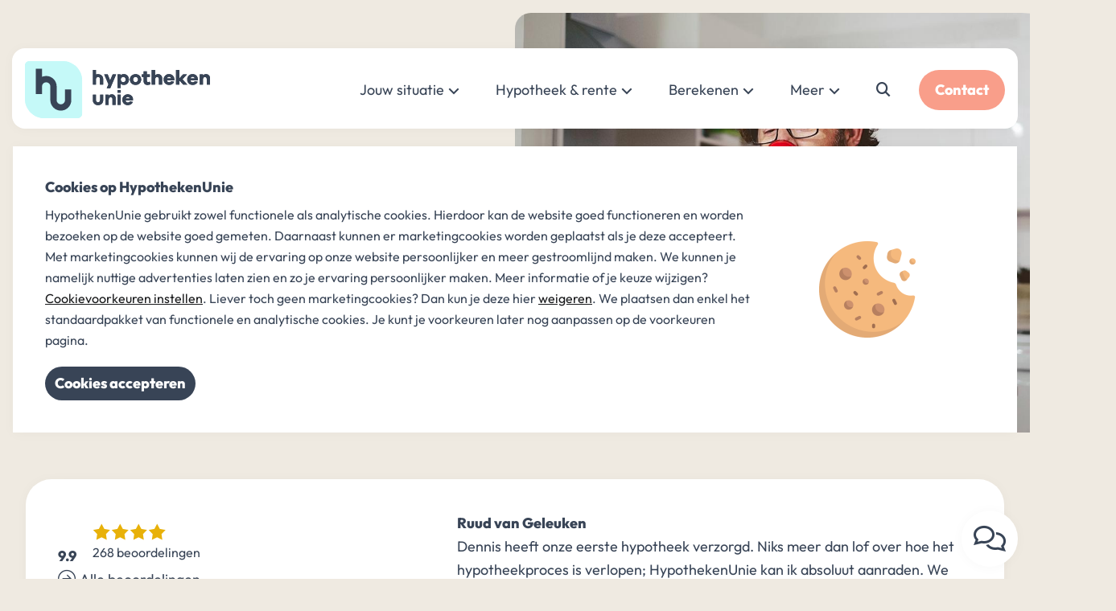

--- FILE ---
content_type: text/html; charset=UTF-8
request_url: https://www.hypotheken-unie.nl/zakelijk/financiering/aanvragen/
body_size: 19300
content:
<!DOCTYPE html>
<html lang="nl">
<head>
    <meta charset="UTF-8">
    <meta name="viewport" content="width=device-width, initial-scale=1">

    <link rel="apple-touch-icon" sizes="180x180" href="https://www.hypotheken-unie.nl/apple-touch-icon.png">
    <link rel="icon" type="image/png" sizes="32x32" href="https://www.hypotheken-unie.nl/favicon-32x32.png">
    <link rel="icon" type="image/png" sizes="16x16" href="https://www.hypotheken-unie.nl/favicon-16x16.png">
    <link rel="manifest" href="https://www.hypotheken-unie.nl/site.webmanifest">
    <link rel="mask-icon" href="https://www.hypotheken-unie.nl/safari-pinned-tab.svg" color="#bf942a">
    <meta name="msapplication-TileColor" content="#bf942a">
    <meta name="theme-color" content="#384456">

    <base href="https://www.hypotheken-unie.nl/"/>

            <title>Financiering aanvragen | Laat je adviseren | HypothekenUnie</title>
        <meta property="og:title" content="Financiering aanvragen | Laat je adviseren | HypothekenUnie" />
        <meta name="twitter:title" content="Financiering aanvragen | Laat je adviseren | HypothekenUnie" />
    
            <meta name="description" content="HypothekenUnie biedt hulp bij financieringsaanvragen. Goede voorbereiding. Actuele cijfers. Succesvolle aanvraag. Snelle financiering"/>
        <meta property="og:description" content="HypothekenUnie biedt hulp bij financieringsaanvragen. Goede voorbereiding. Actuele cijfers. Succesvolle aanvraag. Snelle financiering">
        <meta name="twitter:description" content="HypothekenUnie biedt hulp bij financieringsaanvragen. Goede voorbereiding. Actuele cijfers. Succesvolle aanvraag. Snelle financiering" />
                <meta name="keywords" content="financiering aanvragen, bedrijfsfinanciering aanvragen, bedrijfsfinanciering, zakelijke financiering aanvragen"/>
                <link rel="canonical" href="https://www.hypotheken-unie.nl/zakelijk/financiering/aanvragen/"/>
    
    <meta property="og:type" content="website" />
    <meta property="og:url" content="https://www.hypotheken-unie.nl/zakelijk/financiering/aanvragen/" />
    <meta property="og:image" content="https://www.hypotheken-unie.nl/images/logo-social.png" />
    <meta name="twitter:card" content="summary" />

    <meta name="robots" content="INDEX,FOLLOW">

    <meta name="msvalidate.01" content="FF3D6A5300796F61F3FF4CEE5451FA44" />
    <meta name="ahrefs-site-verification" content="4f8473123c1b5794c33df2eb79ce171fd71e37f595b30e9217e3db01ec9d4711">
    <meta name="facebook-domain-verification" content="qsc0tp0yzevo71q0b3c38ezq0yidfj" />

    <style>
        ﻿/*!
 * Font Awesome Pro 6.6.0 by @fontawesome - https://fontawesome.com
 * License - https://fontawesome.com/license (Commercial License)
 * Copyright 2024 Fonticons, Inc.
 */.fa{font-family:var(--fa-style-family, "Font Awesome 6 Pro");font-weight:var(--fa-style, 900)}.fa-solid,.fa-regular,.fa-brands,.fas,.far,.fab,.fal,.fat,.fad,.fass,.fasr,.fasl,.fast,.fasds,.fa-light,.fa-thin,.fa-duotone,.fa-sharp,.fa-sharp-duotone,.fa-sharp-solid,.fa-classic,.fa{-moz-osx-font-smoothing:grayscale;-webkit-font-smoothing:antialiased;display:var(--fa-display, inline-block);font-style:normal;font-variant:normal;line-height:1;text-rendering:auto}.fas,.far,.fal,.fat,.fa-solid,.fa-regular,.fa-light,.fa-thin,.fa-classic{font-family:"Font Awesome 6 Pro"}.fab,.fa-brands{font-family:"Font Awesome 6 Brands"}.fad,.fa-classic.fa-duotone,.fa-duotone{font-family:"Font Awesome 6 Duotone"}.fasds,.fa-sharp-duotone{font-family:"Font Awesome 6 Sharp Duotone"}.fasds,.fa-sharp-duotone{font-weight:900}.fass,.fasr,.fasl,.fast,.fa-sharp{font-family:"Font Awesome 6 Sharp"}.fass,.fa-sharp{font-weight:900}.fa-1x{font-size:1em}.fa-2x{font-size:2em}.fa-3x{font-size:3em}.fa-4x{font-size:4em}.fa-5x{font-size:5em}.fa-6x{font-size:6em}.fa-7x{font-size:7em}.fa-8x{font-size:8em}.fa-9x{font-size:9em}.fa-10x{font-size:10em}.fa-2xs{font-size:.625em;line-height:.1em;vertical-align:.225em}.fa-xs{font-size:.75em;line-height:.0833333337em;vertical-align:.125em}.fa-sm{font-size:.875em;line-height:.0714285718em;vertical-align:.0535714295em}.fa-lg{font-size:1.25em;line-height:.05em;vertical-align:-.075em}.fa-xl{font-size:1.5em;line-height:.0416666682em;vertical-align:-0.125em}.fa-2xl{font-size:2em;line-height:.03125em;vertical-align:-0.1875em}.fa-fw{text-align:center;width:1.25em}.fa-ul{list-style-type:none;margin-left:var(--fa-li-margin, 2.5em);padding-left:0}.fa-ul>li{position:relative}.fa-li{left:calc(-1*var(--fa-li-width, 2em));position:absolute;text-align:center;width:var(--fa-li-width, 2em);line-height:inherit}.fa-border{border-color:var(--fa-border-color, #eee);border-radius:var(--fa-border-radius, 0.1em);border-style:var(--fa-border-style, solid);border-width:var(--fa-border-width, 0.08em);padding:var(--fa-border-padding, 0.2em 0.25em 0.15em)}.fa-pull-left{float:left;margin-right:var(--fa-pull-margin, 0.3em)}.fa-pull-right{float:right;margin-left:var(--fa-pull-margin, 0.3em)}.fa-beat{animation-name:fa-beat;animation-delay:var(--fa-animation-delay, 0s);animation-direction:var(--fa-animation-direction, normal);animation-duration:var(--fa-animation-duration, 1s);animation-iteration-count:var(--fa-animation-iteration-count, infinite);animation-timing-function:var(--fa-animation-timing, ease-in-out)}.fa-bounce{animation-name:fa-bounce;animation-delay:var(--fa-animation-delay, 0s);animation-direction:var(--fa-animation-direction, normal);animation-duration:var(--fa-animation-duration, 1s);animation-iteration-count:var(--fa-animation-iteration-count, infinite);animation-timing-function:var(--fa-animation-timing, cubic-bezier(0.28, 0.84, 0.42, 1))}.fa-fade{animation-name:fa-fade;animation-delay:var(--fa-animation-delay, 0s);animation-direction:var(--fa-animation-direction, normal);animation-duration:var(--fa-animation-duration, 1s);animation-iteration-count:var(--fa-animation-iteration-count, infinite);animation-timing-function:var(--fa-animation-timing, cubic-bezier(0.4, 0, 0.6, 1))}.fa-beat-fade{animation-name:fa-beat-fade;animation-delay:var(--fa-animation-delay, 0s);animation-direction:var(--fa-animation-direction, normal);animation-duration:var(--fa-animation-duration, 1s);animation-iteration-count:var(--fa-animation-iteration-count, infinite);animation-timing-function:var(--fa-animation-timing, cubic-bezier(0.4, 0, 0.6, 1))}.fa-flip{animation-name:fa-flip;animation-delay:var(--fa-animation-delay, 0s);animation-direction:var(--fa-animation-direction, normal);animation-duration:var(--fa-animation-duration, 1s);animation-iteration-count:var(--fa-animation-iteration-count, infinite);animation-timing-function:var(--fa-animation-timing, ease-in-out)}.fa-shake{animation-name:fa-shake;animation-delay:var(--fa-animation-delay, 0s);animation-direction:var(--fa-animation-direction, normal);animation-duration:var(--fa-animation-duration, 1s);animation-iteration-count:var(--fa-animation-iteration-count, infinite);animation-timing-function:var(--fa-animation-timing, linear)}.fa-spin{animation-name:fa-spin;animation-delay:var(--fa-animation-delay, 0s);animation-direction:var(--fa-animation-direction, normal);animation-duration:var(--fa-animation-duration, 2s);animation-iteration-count:var(--fa-animation-iteration-count, infinite);animation-timing-function:var(--fa-animation-timing, linear)}.fa-spin-reverse{--fa-animation-direction: reverse}.fa-pulse,.fa-spin-pulse{animation-name:fa-spin;animation-direction:var(--fa-animation-direction, normal);animation-duration:var(--fa-animation-duration, 1s);animation-iteration-count:var(--fa-animation-iteration-count, infinite);animation-timing-function:var(--fa-animation-timing, steps(8))}@media(prefers-reduced-motion: reduce){.fa-beat,.fa-bounce,.fa-fade,.fa-beat-fade,.fa-flip,.fa-pulse,.fa-shake,.fa-spin,.fa-spin-pulse{animation-delay:-1ms;animation-duration:1ms;animation-iteration-count:1;transition-delay:0s;transition-duration:0s}}@keyframes fa-beat{0%,90%{transform:scale(1)}45%{transform:scale(var(--fa-beat-scale, 1.25))}}@keyframes fa-bounce{0%{transform:scale(1, 1) translateY(0)}10%{transform:scale(var(--fa-bounce-start-scale-x, 1.1), var(--fa-bounce-start-scale-y, 0.9)) translateY(0)}30%{transform:scale(var(--fa-bounce-jump-scale-x, 0.9), var(--fa-bounce-jump-scale-y, 1.1)) translateY(var(--fa-bounce-height, -0.5em))}50%{transform:scale(var(--fa-bounce-land-scale-x, 1.05), var(--fa-bounce-land-scale-y, 0.95)) translateY(0)}57%{transform:scale(1, 1) translateY(var(--fa-bounce-rebound, -0.125em))}64%{transform:scale(1, 1) translateY(0)}100%{transform:scale(1, 1) translateY(0)}}@keyframes fa-fade{50%{opacity:var(--fa-fade-opacity, 0.4)}}@keyframes fa-beat-fade{0%,100%{opacity:var(--fa-beat-fade-opacity, 0.4);transform:scale(1)}50%{opacity:1;transform:scale(var(--fa-beat-fade-scale, 1.125))}}@keyframes fa-flip{50%{transform:rotate3d(var(--fa-flip-x, 0), var(--fa-flip-y, 1), var(--fa-flip-z, 0), var(--fa-flip-angle, -180deg))}}@keyframes fa-shake{0%{transform:rotate(-15deg)}4%{transform:rotate(15deg)}8%,24%{transform:rotate(-18deg)}12%,28%{transform:rotate(18deg)}16%{transform:rotate(-22deg)}20%{transform:rotate(22deg)}32%{transform:rotate(-12deg)}36%{transform:rotate(12deg)}40%,100%{transform:rotate(0deg)}}@keyframes fa-spin{0%{transform:rotate(0deg)}100%{transform:rotate(360deg)}}.fa-rotate-90{transform:rotate(90deg)}.fa-rotate-180{transform:rotate(180deg)}.fa-rotate-270{transform:rotate(270deg)}.fa-flip-horizontal{transform:scale(-1, 1)}.fa-flip-vertical{transform:scale(1, -1)}.fa-flip-both,.fa-flip-horizontal.fa-flip-vertical{transform:scale(-1, -1)}.fa-rotate-by{transform:rotate(var(--fa-rotate-angle, 0))}.fa-stack{display:inline-block;height:2em;line-height:2em;position:relative;vertical-align:middle;width:2.5em}.fa-stack-1x,.fa-stack-2x{left:0;position:absolute;text-align:center;width:100%;z-index:var(--fa-stack-z-index, auto)}.fa-stack-1x{line-height:inherit}.fa-stack-2x{font-size:2em}.fa-inverse{color:var(--fa-inverse, #fff)}.fa-angle-down::before{content:""}.fa-angle-left::before{content:""}.fa-angle-right::before{content:""}.fa-angle-up::before{content:""}.fa-arrow-left::before{content:""}.fa-arrow-right::before{content:""}.fa-arrow-right-long::before{content:""}.fa-long-arrow-right::before{content:""}.fa-bars::before{content:""}.fa-navicon::before{content:""}.fa-calendar-days::before{content:""}.fa-calendar-alt::before{content:""}.fa-circle::before{content:""}.fa-circle-arrow-left::before{content:""}.fa-arrow-circle-left::before{content:""}.fa-circle-arrow-right::before{content:""}.fa-arrow-circle-right::before{content:""}.fa-circle-minus::before{content:""}.fa-minus-circle::before{content:""}.fa-circle-plus::before{content:""}.fa-plus-circle::before{content:""}.fa-clock::before{content:""}.fa-clock-four::before{content:""}.fa-comments::before{content:""}.fa-envelope-open::before{content:""}.fa-lightbulb::before{content:""}.fa-list::before{content:""}.fa-list-squares::before{content:""}.fa-location-dot::before{content:""}.fa-map-marker-alt::before{content:""}.fa-magnifying-glass::before{content:""}.fa-search::before{content:""}.fa-phone::before{content:""}.fa-star::before{content:""}.fa-star-sharp-half-stroke::before{content:""}.fa-star-sharp-half-alt::before{content:""}.fa-user::before{content:""}.fa-xmark::before{content:""}.fa-close::before{content:""}.fa-multiply::before{content:""}.fa-remove::before{content:""}.fa-times::before{content:""}.sr-only,.fa-sr-only{position:absolute;width:1px;height:1px;padding:0;margin:-1px;overflow:hidden;clip:rect(0, 0, 0, 0);white-space:nowrap;border-width:0}.sr-only-focusable:not(:focus),.fa-sr-only-focusable:not(:focus){position:absolute;width:1px;height:1px;padding:0;margin:-1px;overflow:hidden;clip:rect(0, 0, 0, 0);white-space:nowrap;border-width:0}/*!
 * Font Awesome Pro 6.6.0 by @fontawesome - https://fontawesome.com
 * License - https://fontawesome.com/license (Commercial License)
 * Copyright 2024 Fonticons, Inc.
 */:root,:host{--fa-style-family-sharp: "Font Awesome 6 Sharp";--fa-font-sharp-light: normal 300 1em/1 "Font Awesome 6 Sharp"}@font-face{font-family:"Font Awesome 6 Sharp";font-style:normal;font-weight:300;font-display:swap;src:url("webfonts/fa-sharp-light-300.woff2?v=1") format("woff2"),url("webfonts/fa-sharp-light-300.ttf?v=1") format("truetype")}.fasl,.fa-light{font-weight:300}/*!
 * Font Awesome Pro 6.6.0 by @fontawesome - https://fontawesome.com
 * License - https://fontawesome.com/license (Commercial License)
 * Copyright 2024 Fonticons, Inc.
 */:root,:host{--fa-style-family-sharp: "Font Awesome 6 Sharp";--fa-font-sharp-regular: normal 400 1em/1 "Font Awesome 6 Sharp"}@font-face{font-family:"Font Awesome 6 Sharp";font-style:normal;font-weight:400;font-display:swap;src:url("webfonts/fa-sharp-regular-400.woff2?v=1") format("woff2"),url("webfonts/fa-sharp-regular-400.ttf?v=1") format("truetype")}.fasr,.fa-regular{font-weight:400}/*!
 * Font Awesome Pro 6.6.0 by @fontawesome - https://fontawesome.com
 * License - https://fontawesome.com/license (Commercial License)
 * Copyright 2024 Fonticons, Inc.
 */:root,:host{--fa-style-family-sharp: "Font Awesome 6 Sharp";--fa-font-sharp-solid: normal 900 1em/1 "Font Awesome 6 Sharp"}@font-face{font-family:"Font Awesome 6 Sharp";font-style:normal;font-weight:900;font-display:swap;src:url("webfonts/fa-sharp-solid-900.woff2?v=1") format("woff2"),url("webfonts/fa-sharp-solid-900.ttf?v=1") format("truetype")}.fass,.fa-solid{font-weight:900}/*!
 * Font Awesome Pro 6.6.0 by @fontawesome - https://fontawesome.com
 * License - https://fontawesome.com/license (Commercial License)
 * Copyright 2024 Fonticons, Inc.
 */:root,:host{--fa-style-family-brands: "Font Awesome 6 Brands";--fa-font-brands: normal 400 1em/1 "Font Awesome 6 Brands"}@font-face{font-family:"Font Awesome 6 Brands";font-style:normal;font-weight:400;font-display:swap;src:url("webfonts/fa-brands-400.woff2?v=1") format("woff2"),url("webfonts/fa-brands-400.ttf?v=1") format("truetype")}.fab,.fa-brands{font-weight:400}.fa-facebook:before{content:""}.fa-instagram:before{content:""}.fa-linkedin:before{content:""}.fa-whatsapp:before{content:""}h1,.title{font-weight:800;font-family:"Outfit",sans-serif;color:inherit;margin:0 0 1rem 0;line-height:1;display:block;font-size:clamp(2rem,1.3739rem + 3.1304vi,3.5rem)}@media screen and (max-width: 768px){h1,.title{margin:0 0 1rem 0}}h2,.subTitle{font-weight:800;font-family:"Outfit",sans-serif;color:inherit;margin:0 0 1rem 0;line-height:1;display:block;font-size:clamp(1.75rem,.9087rem + 2.9565vi,2.75rem)}h2.light,.subTitle.light{font-weight:300}@media screen and (max-width: 768px){h2,.subTitle{margin:0 0 1rem 0}}h3,.smallTitle{font-weight:800;font-family:"Outfit",sans-serif;color:inherit;margin:0 0 1rem 0;line-height:1;display:block;font-size:clamp(1.5rem,.8716rem + 1.8919vi,2.25rem);line-height:1.25}@media screen and (max-width: 768px){h3,.smallTitle{margin:0 0 1rem 0}}.bigTitle{font-weight:800;font-family:"Outfit",sans-serif;color:inherit;margin:0 0 1rem 0;line-height:1;display:block;font-size:clamp(2rem,1.3739rem + 3.1304vi,4.25rem)}@media screen and (max-width: 768px){.bigTitle{margin:0 0 1rem 0}}.largeTxt{font-size:clamp(1.15rem,.8333rem + .6667vw,1.5rem);line-height:1.25}.smallTxt,small{font-size:1rem}.tinyTxt{font-size:.75rem;line-height:1.75}p+h2,ol+h2,ul+h2{margin-top:2rem}p+h3,ol+h3,ul+h3{margin-top:2rem}h2+ol,h2+ul{margin:0 0 .938em}a{color:#f99e8a;text-decoration:none}p a:not(.btn),ul:not(.paginationList) a{color:#384456;z-index:1;transition:text-decoration .3s,background .15s,color .3s;background:linear-gradient(to bottom, transparent 50%, #384456 50%);background-size:100% 200%;background-position:left top;text-decoration:underline;text-underline-offset:4px}p a:not(.btn):hover,ul:not(.paginationList) a:hover{background-position:right bottom;color:#fff;text-decoration:none}p{margin:0 0 1rem}p+p .btn{margin-top:.5rem}.bgMain p a:not(.btn){position:relative;z-index:1;color:#fff}.bgMain p a:not(.btn):before{background:#fff}.bgMain p a:not(.btn):after{background:#fff}.bgMain p a:not(.btn):hover{color:#384456}.bgMain p a:not(.btn):hover:after{background:#fff}ol,ul{list-style:none;margin:.938em 0;padding:0}h2+ul,h3+ul,p+ul{list-style-type:initial;list-style-position:outside;padding:0 0 0 2.5rem}h2+ol,h3+ol,p+ol{list-style-type:number;list-style-position:outside;padding:0 0 0 2.5rem}.uppercase{text-transform:uppercase}.lowercase{text-transform:lowercase}.letterSpacing{letter-spacing:2px}.lh1{line-height:1}strong,b,.bold{font-weight:800}.reg{font-weight:400}.italic{font-style:italic}.centerTxt{text-align:center}.leftTxt{text-align:left}.rightTxt{text-align:right}.disFlex{display:flex;flex-wrap:wrap}.disInlineFlex{display:inline-flex}.nw{flex-wrap:nowrap}.fdCol{flex-direction:column}.fdRR{flex-direction:row-reverse}.jcSB{justify-content:space-between}.jcFE{justify-content:flex-end}.jcFS{justify-content:flex-start}.jcSA{justify-content:space-around}.jcCenter{justify-content:center}.aiCenter{align-items:center}.aiFS{align-items:flex-start}.aiFE{align-items:flex-end}.fGrow{flex-grow:1}.row{width:100%}.container{margin:0 auto;width:100%;max-width:1500px;padding:0 2rem;min-width:320px}.container.sm{max-width:832px}.container.bsm{max-width:1080px}.container.medium{max-width:1344px}.container.lrg{max-width:2000px;padding:0}@media screen and (max-width: 1260px){.container{padding:0 1.25rem}}@media screen and (max-width: 768px){.container{padding:0 1rem}}.disGrid{display:grid}.disGrid--1{grid-template-columns:repeat(1, 1fr [col-start])}.disGrid--2{grid-template-columns:repeat(2, 1fr [col-start])}.disGrid--3{grid-template-columns:repeat(3, 1fr [col-start])}.disGrid--4{grid-template-columns:repeat(4, 1fr [col-start])}.disGrid--5{grid-template-columns:repeat(5, 1fr [col-start])}.disGrid--6{grid-template-columns:repeat(6, 1fr [col-start])}.disGrid--7{grid-template-columns:repeat(7, 1fr [col-start])}.disGrid--8{grid-template-columns:repeat(8, 1fr [col-start])}.disGrid--9{grid-template-columns:repeat(9, 1fr [col-start])}.disGrid--10{grid-template-columns:repeat(10, 1fr [col-start])}.disGrid--11{grid-template-columns:repeat(11, 1fr [col-start])}.disGrid--12{grid-template-columns:repeat(12, 1fr [col-start])}.disGrid--g0{grid-gap:0px}.disGrid--cs0{grid-column-gap:0px}.disGrid--rs0{grid-row-gap:0px}.disGrid--g5{grid-gap:5px}.disGrid--cs5{grid-column-gap:5px}.disGrid--rs5{grid-row-gap:5px}.disGrid--g10{grid-gap:10px}.disGrid--cs10{grid-column-gap:10px}.disGrid--rs10{grid-row-gap:10px}.disGrid--g15{grid-gap:15px}.disGrid--cs15{grid-column-gap:15px}.disGrid--rs15{grid-row-gap:15px}.disGrid--g20{grid-gap:20px}.disGrid--cs20{grid-column-gap:20px}.disGrid--rs20{grid-row-gap:20px}.disGrid--g25{grid-gap:25px}.disGrid--cs25{grid-column-gap:25px}.disGrid--rs25{grid-row-gap:25px}.disGrid--g30{grid-gap:30px}.disGrid--cs30{grid-column-gap:30px}.disGrid--rs30{grid-row-gap:30px}.disGrid--g35{grid-gap:35px}.disGrid--cs35{grid-column-gap:35px}.disGrid--rs35{grid-row-gap:35px}.disGrid--g40{grid-gap:40px}.disGrid--cs40{grid-column-gap:40px}.disGrid--rs40{grid-row-gap:40px}.disGrid--g45{grid-gap:45px}.disGrid--cs45{grid-column-gap:45px}.disGrid--rs45{grid-row-gap:45px}.disGrid--g50{grid-gap:50px}.disGrid--cs50{grid-column-gap:50px}.disGrid--rs50{grid-row-gap:50px}.disGrid--g55{grid-gap:55px}.disGrid--cs55{grid-column-gap:55px}.disGrid--rs55{grid-row-gap:55px}.disGrid--g60{grid-gap:60px}.disGrid--cs60{grid-column-gap:60px}.disGrid--rs60{grid-row-gap:60px}.disGrid--g65{grid-gap:65px}.disGrid--cs65{grid-column-gap:65px}.disGrid--rs65{grid-row-gap:65px}.disGrid--g70{grid-gap:70px}.disGrid--cs70{grid-column-gap:70px}.disGrid--rs70{grid-row-gap:70px}.disGrid--g75{grid-gap:75px}.disGrid--cs75{grid-column-gap:75px}.disGrid--rs75{grid-row-gap:75px}.disGrid--g80{grid-gap:80px}.disGrid--cs80{grid-column-gap:80px}.disGrid--rs80{grid-row-gap:80px}.disGrid--g85{grid-gap:85px}.disGrid--cs85{grid-column-gap:85px}.disGrid--rs85{grid-row-gap:85px}.disGrid--g90{grid-gap:90px}.disGrid--cs90{grid-column-gap:90px}.disGrid--rs90{grid-row-gap:90px}.disGrid--g95{grid-gap:95px}.disGrid--cs95{grid-column-gap:95px}.disGrid--rs95{grid-row-gap:95px}.disGrid--g100{grid-gap:100px}.disGrid--cs100{grid-column-gap:100px}.disGrid--rs100{grid-row-gap:100px}.col1{width:8.3333333333%}.col2{width:16.6666666667%}.col3{width:25%}.col4{width:33.3333333333%}.col5{width:41.6666666667%}.col6{width:50%}.col7{width:58.3333333333%}.col8{width:66.6666666667%}.col9{width:75%}.col10{width:83.3333333333%}.col11{width:91.6666666667%}.col12{width:100%}.boxPadding{padding:clamp(2rem,4.5vw,4rem)}.boxPaddingLarge{padding:clamp(2.5rem,7vw,6rem)}@media screen and (max-width: 480px){.boxPaddingLarge{padding:2rem}}.boxPaddingSmall{padding:40px}.mt0{margin-top:0px}.mb0{margin-bottom:0px}.ml0{margin-left:0px}.mr0{margin-right:0px}.pt0{padding-top:0px}.pb0{padding-bottom:0px}.pl0{padding-left:0px}.pr0{padding-right:0px}.mt5{margin-top:5px}.mb5{margin-bottom:5px}.ml5{margin-left:5px}.mr5{margin-right:5px}.pt5{padding-top:5px}.pb5{padding-bottom:5px}.pl5{padding-left:5px}.pr5{padding-right:5px}.mt10{margin-top:10px}.mb10{margin-bottom:10px}.ml10{margin-left:10px}.mr10{margin-right:10px}.pt10{padding-top:10px}.pb10{padding-bottom:10px}.pl10{padding-left:10px}.pr10{padding-right:10px}.mt15{margin-top:15px}.mb15{margin-bottom:15px}.ml15{margin-left:15px}.mr15{margin-right:15px}.pt15{padding-top:15px}.pb15{padding-bottom:15px}.pl15{padding-left:15px}.pr15{padding-right:15px}.mt20{margin-top:20px}.mb20{margin-bottom:20px}.ml20{margin-left:20px}.mr20{margin-right:20px}.pt20{padding-top:20px}.pb20{padding-bottom:20px}.pl20{padding-left:20px}.pr20{padding-right:20px}.mt25{margin-top:25px}.mb25{margin-bottom:25px}.ml25{margin-left:25px}.mr25{margin-right:25px}.pt25{padding-top:25px}.pb25{padding-bottom:25px}.pl25{padding-left:25px}.pr25{padding-right:25px}.mt30{margin-top:30px}.mb30{margin-bottom:30px}.ml30{margin-left:30px}.mr30{margin-right:30px}.pt30{padding-top:30px}.pb30{padding-bottom:30px}.pl30{padding-left:30px}.pr30{padding-right:30px}.mt35{margin-top:35px}.mb35{margin-bottom:35px}.ml35{margin-left:35px}.mr35{margin-right:35px}.pt35{padding-top:35px}.pb35{padding-bottom:35px}.pl35{padding-left:35px}.pr35{padding-right:35px}.mt40{margin-top:40px}.mb40{margin-bottom:40px}.ml40{margin-left:40px}.mr40{margin-right:40px}.pt40{padding-top:40px}.pb40{padding-bottom:40px}.pl40{padding-left:40px}.pr40{padding-right:40px}.mt45{margin-top:45px}.mb45{margin-bottom:45px}.ml45{margin-left:45px}.mr45{margin-right:45px}.pt45{padding-top:45px}.pb45{padding-bottom:45px}.pl45{padding-left:45px}.pr45{padding-right:45px}.mt50{margin-top:50px}.mb50{margin-bottom:50px}.ml50{margin-left:50px}.mr50{margin-right:50px}.pt50{padding-top:50px}.pb50{padding-bottom:50px}.pl50{padding-left:50px}.pr50{padding-right:50px}.mt55{margin-top:55px}.mb55{margin-bottom:55px}.ml55{margin-left:55px}.mr55{margin-right:55px}.pt55{padding-top:55px}.pb55{padding-bottom:55px}.pl55{padding-left:55px}.pr55{padding-right:55px}.mt60{margin-top:60px}.mb60{margin-bottom:60px}.ml60{margin-left:60px}.mr60{margin-right:60px}.pt60{padding-top:60px}.pb60{padding-bottom:60px}.pl60{padding-left:60px}.pr60{padding-right:60px}.mt65{margin-top:65px}.mb65{margin-bottom:65px}.ml65{margin-left:65px}.mr65{margin-right:65px}.pt65{padding-top:65px}.pb65{padding-bottom:65px}.pl65{padding-left:65px}.pr65{padding-right:65px}.mt70{margin-top:70px}.mb70{margin-bottom:70px}.ml70{margin-left:70px}.mr70{margin-right:70px}.pt70{padding-top:70px}.pb70{padding-bottom:70px}.pl70{padding-left:70px}.pr70{padding-right:70px}.mt75{margin-top:75px}.mb75{margin-bottom:75px}.ml75{margin-left:75px}.mr75{margin-right:75px}.pt75{padding-top:75px}.pb75{padding-bottom:75px}.pl75{padding-left:75px}.pr75{padding-right:75px}.mt80{margin-top:80px}.mb80{margin-bottom:80px}.ml80{margin-left:80px}.mr80{margin-right:80px}.pt80{padding-top:80px}.pb80{padding-bottom:80px}.pl80{padding-left:80px}.pr80{padding-right:80px}.mt85{margin-top:85px}.mb85{margin-bottom:85px}.ml85{margin-left:85px}.mr85{margin-right:85px}.pt85{padding-top:85px}.pb85{padding-bottom:85px}.pl85{padding-left:85px}.pr85{padding-right:85px}.mt90{margin-top:90px}.mb90{margin-bottom:90px}.ml90{margin-left:90px}.mr90{margin-right:90px}.pt90{padding-top:90px}.pb90{padding-bottom:90px}.pl90{padding-left:90px}.pr90{padding-right:90px}.mt95{margin-top:95px}.mb95{margin-bottom:95px}.ml95{margin-left:95px}.mr95{margin-right:95px}.pt95{padding-top:95px}.pb95{padding-bottom:95px}.pl95{padding-left:95px}.pr95{padding-right:95px}.mt100{margin-top:100px}.mb100{margin-bottom:100px}.ml100{margin-left:100px}.mr100{margin-right:100px}.pt100{padding-top:100px}.pb100{padding-bottom:100px}.pl100{padding-left:100px}.pr100{padding-right:100px}.mtAuto{margin-top:auto}.mlAuto{margin-left:auto}.mrAuto{margin-right:auto}.vertPadding{padding-top:clamp(2rem,4.5vw,4rem);padding-bottom:clamp(2rem,4.5vw,4rem)}.topPadding{padding-top:clamp(2rem,4.5vw,4rem)}.bottomPadding{padding-bottom:clamp(2rem,4.5vw,4rem)}.rightPadding{padding-right:clamp(2rem,4.5vw,4rem)}.leftPadding{padding-left:clamp(2rem,4.5vw,4rem)}.vertMargin{margin-top:clamp(2rem,4.5vw,4rem);margin-bottom:clamp(2rem,4.5vw,4rem)}.topMargin{margin-top:clamp(2rem,4.5vw,4rem)}.bottomMargin{margin-bottom:clamp(2rem,4.5vw,4rem)}.offsetBottom{margin-bottom:clamp(-8rem,-9vw,-2.5rem)}.offsetTop{margin-top:clamp(-8rem,-9vw,-2.5rem)}@media screen and (max-width: 1024px){.pt90{padding-top:45px}.mt90{margin-top:45px}.mb90{margin-bottom:45px}.pb90{padding-bottom:45px}}.containerPaddingRight{padding-right:calc(50% - 750px + 2rem)}@media screen and (max-width: 1500px){.containerPaddingRight{padding-right:30px}}@media screen and (max-width: 1024px){.containerPaddingRight{padding-right:20px}}@media screen and (max-width: 768px){.containerPaddingRight{padding-right:15px}}.containerPaddingLeft{padding-left:calc(50% - 750px + 2rem)}@media screen and (max-width: 1500px){.containerPaddingLeft{padding-left:30px}}@media screen and (max-width: 1024px){.containerPaddingLeft{padding-left:20px}}@media screen and (max-width: 768px){.containerPaddingLeft{padding-left:15px}}@font-face{font-display:swap;font-family:"Outfit";font-style:normal;font-weight:400;src:url("webfonts/outfit-v11-latin-regular.woff2") format("woff2")}@font-face{font-display:swap;font-family:"Outfit";font-style:normal;font-weight:800;src:url("webfonts/outfit-v11-latin-800.woff2") format("woff2")}*,*:before,*:after{box-sizing:border-box}::selection{background:#c5f9f8;color:#384456}html{height:100%;min-width:320px;margin:0;padding:0;-webkit-overflow-scrolling:touch;-webkit-text-size-adjust:none}body{margin:0;width:100%;min-height:100%;padding:0;color:#384456;font-family:"Outfit",sans-serif;font-size:1.125rem;font-weight:400;line-height:1.65;background:#fff;transition:background .3s,color .3s;overflow-x:hidden}body.ovHidden{touch-action:none;-ms-touch-action:none}body.ovHidden:after{transition-delay:.4s;transform:translateY(0)}@media screen and (max-width: 768px){body{font-size:1rem}}img{max-width:100%;vertical-align:top;border:0;outline:0}.lazy{opacity:0;transition:opacity .3s}.lazy.loaded{opacity:1}.overlay{position:absolute;top:0;left:0;height:100%;width:100%}.posRel{position:relative}.posAbs{position:absolute}.posFix{position:fixed}.posSticky{position:sticky}.fLeft{float:left}.fRight{float:right}.fNone{float:none}.disNone{display:none}.disBlock{display:block}.disInline{display:inline}.disInlineBlock{display:inline-block;vertical-align:top}.h100{height:100%}.shadow{box-shadow:0 1px 15px rgba(0,0,0,.03)}.bRadius{border-radius:1rem}.bRadius--lrg{border-radius:2rem}.bRadius--hu{border-radius:1.25rem 7.5rem 1.25rem 7.5rem}@media screen and (max-width: 480px){.bRadius--hu{border-radius:1rem 4rem 1rem 4rem}}.bTop{border-top:1px solid #e6e1d8}.bBottom{border-bottom:1px solid #e6e1d8}.bLeft{border-left:1px solid #e6e1d8}.bRight{border-right:1px solid #e6e1d8}.bFull{border:1px solid #e6e1d8}.bgMain .bTop{border-color:rgba(255,255,255,.2)}.bgMain .bBottom{border-color:rgba(255,255,255,.2)}.bgMain .bLeft{border-color:rgba(255,255,255,.2)}.bgMain .bRight{border-color:rgba(255,255,255,.2)}.bgMain .bFull{border-color:rgba(255,255,255,.2)}textarea{resize:vertical}input[type=submit]{-webkit-appearance:none}input[type=checkbox]:not(:checked),input[type=checkbox]:checked{position:absolute;left:-9999px;opacity:0}input[type=checkbox]+label{position:relative;padding-left:30px;cursor:pointer;display:inline-block;min-height:20px;line-height:21px;font-size:1em;-webkit-user-select:none;-moz-user-select:none;-khtml-user-select:none;-ms-user-select:none}input[type=checkbox]+label:before{content:"";position:absolute;top:0;left:0;width:18px;height:18px;z-index:0;border:2px solid #555;border-radius:1px;margin-top:2px;transition:.2s;-webkit-transition:.2s}input[type=checkbox]:checked+label:before{top:-4px;left:-5px;width:12px;height:22px;z-index:2;border-top:2px solid rgba(0,0,0,0);border-left:2px solid rgba(0,0,0,0);border-right:2px solid #26a69a;border-bottom:2px solid #26a69a;-webkit-transform:rotate(40deg);transform:rotate(40deg);-webkit-backface-visibility:hidden;backface-visibility:hidden;-webkit-transform-origin:100% 100%;transform-origin:100% 100%}input[type=checkbox]:checked:disabled+label:before{border-right:2px solid rgba(0,0,0,.26);border-bottom:2px solid rgba(0,0,0,.26)}input[type=checkbox]:disabled+label{opacity:.5;pointer-events:none}input[type=checkbox]+label:after{border-radius:3px}input[type=checkbox]+label:before,[type=checkbox]+label:after{content:"";left:0;position:absolute;transition:border .25s,background-color .25s,width .2s .1s,height .2s .1s,top .2s .1s,left .2s .1s;-webkit-transition:border .25s,background-color .25s,width .2s .1s,height .2s .1s,top .2s .1s,left .2s .1s;z-index:1}input[type=checkbox]:not(:checked)+label:before{width:0;height:0;border:3px solid rgba(0,0,0,0);left:6px;top:10px;-webkit-transform:rotateZ(37deg);transform:rotateZ(37deg);-webkit-transform-origin:20% 40%;transform-origin:100% 100%}input[type=checkbox]:not(:checked)+label:after{height:20px;width:20px;background-color:#fff;border:1px solid #ddd;top:0;z-index:0}input[type=checkbox]:checked+label:before{top:0;left:1px;width:8px;height:13px;border-top:2px solid rgba(0,0,0,0);border-left:2px solid rgba(0,0,0,0);border-right:2px solid #384456;border-bottom:2px solid #384456;-webkit-transform:rotateZ(37deg);transform:rotateZ(37deg);-webkit-transform-origin:100% 100%;transform-origin:100% 100%}input[type=checkbox]:checked+label:after{top:0;width:20px;height:20px;border:1px solid #384456;background-color:#fff;z-index:0}input[type=checkbox].error+label{color:#ca4444}input[type=checkbox].error+label:after{background-color:#f2dede;border-color:#ca4444}.selectWrapper{margin:0;position:relative;border:0;cursor:pointer;height:42px}.selectWrapper:after{content:"";width:0;height:0;border-left:5px solid rgba(0,0,0,0);border-right:5px solid rgba(0,0,0,0);border-top:6px solid #fff;position:absolute;right:10px;top:50%;transform:translateY(-2px);pointer-events:none}.selectWrapper.bgWhite select{color:#384456;background:#fff}.selectWrapper.bgWhite:after{border-top:6px solid #384456}.selectWrapper select{font-family:"Outfit",sans-serif;font-weight:400;color:#fff;line-height:1.65;font-size:1rem;padding:8px 30px 8px 10px;background-color:#384456;appearance:none;-moz-appearance:none;-webkit-appearance:none;width:100%;border:1px solid #efeae1;outline:0;cursor:pointer;text-overflow:ellipsis;border-radius:3px}.selectWrapper select.error{color:#a94442;background-color:#f2dede;border-color:#ebccd1}.selectWrapper select:disabled{cursor:not-allowed;background:#efeae1}.selectWrapper select option{font-weight:400}.selectWrapper select::-ms-expand{display:none}input[type=radio]{display:none}input[type=radio]:checked+label:not(.form__item__stars__icon):before{border-color:#384456}input[type=radio]:checked+label:not(.form__item__stars__icon):after{transform:scale(1)}input[type=radio]+label:not(.form__item__stars__icon){display:inline-block;line-height:20px;position:relative;float:left;padding:2px 0 2px 30px;margin-bottom:0;cursor:pointer;vertical-align:bottom}input[type=radio]+label:not(.form__item__stars__icon).disFlex{display:flex}input[type=radio]+label:not(.form__item__stars__icon):before,input[type=radio]+label:not(.form__item__stars__icon):after{position:absolute;content:"";border-radius:50%;transition:all .3s ease;transition-property:transform,border-color}input[type=radio]+label:not(.form__item__stars__icon):before{left:0;top:2px;width:20px;height:20px;border:1px solid #384456}input[type=radio]+label:not(.form__item__stars__icon):after{top:8px;left:6px;width:8px;height:8px;transform:scale(0);background:#384456}.error{border-color:#ca4444;color:#ca4444}.notice__icon{width:45px;min-width:45px;background:rgba(0,0,0,.75)}.notice__txt{padding:15px}.notice.small{padding:4px;line-height:1.25;font-size:.75em}.notice.error{background-color:#f2dede;border-color:#ebccd1}.notice.error .smallTitle,.notice.error h1,.notice.error h2,.notice.error h3{color:inherit}.notice.success{color:#3c763d;background-color:#dff0d8;border-color:#d6e9c6}.notice.success .smallTitle,.notice.success h1,.notice.success h2,.notice.success h3{color:inherit}.notice.info{color:#384456;background-color:#acdeea}.notice.info .smallTitle,.notice.info h1,.notice.info h2,.notice.info h3{color:inherit}input::-webkit-outer-spin-button,input::-webkit-inner-spin-button{-webkit-appearance:none;margin:0}input[type=number]{-moz-appearance:textfield}.warningLabel__icon{border-radius:10px 0 0 10px;width:2.5rem;min-width:2.5rem}.warningLabel__icon.bgMain+.warningLabel__msg{background:#cee5ff}.warningLabel__msg{border-radius:0 10px 10px 0}.cFont{color:#384456}.bgFont{background-color:#384456}.cFontTitle{color:#384456}.bgFontTitle{background-color:#384456}.cMain{color:#384456}.bgMain{background-color:#384456}.cBlue{color:#c5f9f8}.bgBlue{background-color:#c5f9f8}.cGreen{color:#44ca44}.bgGreen{background-color:#44ca44}.cRed{color:#ca4444}.bgRed{background-color:#ca4444}.cWhite{color:#fff}.bgWhite{background-color:#fff}.cBlack{color:#18191b}.bgBlack{background-color:#18191b}.cGold{color:#d8c291}.bgGold{background-color:#d8c291}.cPink{color:#f99e8a}.bgPink{background-color:#f99e8a}.cBeige{color:#efeae1}.bgBeige{background-color:#efeae1}.keen-slider:not([data-keen-slider-disabled]){-webkit-touch-callout:none;-webkit-tap-highlight-color:rgba(0,0,0,0);align-content:flex-start;display:flex;overflow:hidden;position:relative;touch-action:pan-y;-webkit-user-select:none;-moz-user-select:none;-ms-user-select:none;user-select:none;-khtml-user-select:none;width:100%}.keen-slider:not([data-keen-slider-disabled]) .keen-slider__slide{overflow:hidden;position:relative;width:100%}.keen-slider:not([data-keen-slider-disabled])[data-keen-slider-reverse]{flex-direction:row-reverse}.keen-slider:not([data-keen-slider-disabled])[data-keen-slider-v]{flex-wrap:wrap}.popup{visibility:hidden;opacity:0;position:fixed;width:94%;max-width:700px;max-height:94vh;z-index:101;overflow:auto;top:50%;left:50%;transform:translate(-50%, -50%);transition:visibility .3s,opacity .3s;box-shadow:0 1px 15px rgba(0,0,0,.03)}.popup__top{min-height:50px}.popup__top__closeMe{top:0;right:0;position:absolute}.popup.lrg{max-width:1024px}.popup.active{visibility:visible;opacity:1;transition-delay:.03s;top:50%}.popup.active+.overlay{visibility:visible;opacity:1}.popup__video{padding:0;max-width:1440px}.popup__video video{vertical-align:top;aspect-ratio:16/9}.popup__video iframe{vertical-align:top;left:0;top:0;width:100%;height:100%;aspect-ratio:16/9}.popup__closeMe{right:0;top:0;cursor:pointer;z-index:3;width:50px;height:50px}.popup+.overlay{background:rgba(0,0,0,.75);position:fixed;z-index:100;visibility:hidden;cursor:pointer;opacity:0;transition:visibility .3s,opacity .3s;backdrop-filter:grayscale(100) blur(15px)}.popup__lpmenu{right:0;top:0;transform:translateX(100%);left:auto;height:100%;max-width:300px;max-height:none}.popup__lpmenu.active{top:0;transition:all .3s;overflow:visible;transform:translateX(0)}.popup__lpmenu .popup__header{z-index:1}.popup__lpmenu .popup__header__close{transition:color .3s}.popup__lpmenu .popup__header__close:hover{color:#c5f9f8}.popup__lpmenu .popup__content{z-index:1;overflow:auto}.popup__lpmenu .popup__content a{transition:all .3s}.popup__lpmenu .popup__content a:hover{background:rgba(0,0,0,.1);color:#c5f9f8}.customPopup{left:15px;right:15px;max-width:550px;z-index:25;bottom:-100vh;transition:bottom .3s}.customPopup.active{bottom:15px}.customPopup__content{padding:30px 250px 30px 30px}.customPopup__content__image{right:0;top:0;width:220px;height:100%}.customPopup__closeMe{position:absolute;right:0;top:0;width:30px;height:30px;z-index:5}.customPopup__closeMe i{opacity:.75;transition:opacity .3s}.customPopup__closeMe:hover i{opacity:1}@media screen and (max-height: 700px){.customPopup{max-width:650px}.customPopup__content{padding:20px}.customPopup__content__image{display:none}}@media screen and (max-height: 550px){.customPopup{display:none !important}}@media screen and (max-width: 700px){.customPopup{max-width:650px}.customPopup__content{padding:20px}.customPopup__content__image{display:none}}.cookieconsent{z-index:1003;top:50%;left:50%;transform:translate(-50%, -50%);padding:1rem;max-height:100%;overflow:auto}.cookieconsent+.overlay{pointer-events:none}.cookieconsent__container{padding:0;min-width:0}.cookieconsent.active{display:flex}@media screen and (max-width: 1024px){.cookieconsent__content{width:100%}.cookieconsent__image{display:none}}@media screen and (max-width: 500px){.cookieconsent__wrapper{padding:10px}.cookieconsent__wrapper .btn{width:100%}.cookieconsent__text .smallTxt{font-size:.875rem;line-height:1.5}}.servicebox{bottom:15px;right:15px;width:360px;padding:0 95px 0 0;z-index:20;font-size:.9em}.servicebox__box{line-height:1.4em}.servicebox__box.active{display:block}.servicebox__box:after{content:"";position:absolute;bottom:30px;right:0;transform:translateX(100%);border-top:10px solid rgba(0,0,0,0);border-bottom:10px solid rgba(0,0,0,0);border-left:10px solid #384456}.servicebox__box__wrapper{z-index:2;transition:all .3s}.servicebox__box__item{transition:background .3s;border-color:rgba(255,255,255,.05)}.servicebox__box__item:hover{text-decoration:none;background:rgba(255,255,255,.1)}.servicebox__box__item__icon{width:1.5rem}.servicebox__box__close{position:absolute;width:37px;line-height:37px;z-index:5;right:0;top:0}.servicebox__photo{width:70px;height:70px;bottom:0;right:0}.servicebox__photo img{opacity:1;bottom:0}.servicebox__photo.isOpen:after{content:"";color:#fff;font-size:.7em;line-height:1;display:flex;justify-content:center;align-items:center;font-weight:bold;position:absolute;width:10px;height:10px;background:#44ca44;box-shadow:0 0 2px #44ca44;border-radius:50%;right:5px;top:5px}@media screen and (max-width: 400px){.servicebox{width:290px;padding:0 70px 0 0;font-size:.84em}.servicebox__photo{width:55px;height:55px}}.shadow{box-shadow:0 1px 15px rgba(0,0,0,.03)}.om{display:none}@media screen and (max-width: 625px){.nm{display:none}.om{display:inline-block}}@media screen and (max-width: 807px){.bgWhiteOnMobile{margin:30px 0;background-color:#fff}}.line-through{text-decoration:line-through}.ovHidden{overflow:hidden}.h100{height:100%}.w100{width:100%}.lh1-25{line-height:1.25}.lh1-5{line-height:1.5}.bordered{border:1px solid #e6e1d8}.circle{border-radius:50%;aspect-ratio:1/1}.socialIcon{width:2rem;border-color:#384456;border-width:2px;transition:.3s}.socialIcon:hover{color:#18191b;background:#384456}.addLoaded{display:none}.addLoaded.loaded{display:inline-block}.pointer{cursor:pointer}.breadcrumb__item{color:inherit !important}p:last-of-type{margin:0}.ofCover{object-fit:cover;object-position:50% 50%}.ofContain{object-fit:contain}.underline{text-decoration:underline}.underlineHover:hover{text-decoration:underline}.bgCover{background-size:cover;background-position:center center}.ieNotice{bottom:0;left:0;z-index:15}.absCenter{top:50%;left:50%;transform:translate(-50%, -50%)}.negativeMargin{margin-top:clamp(-6rem,-7vw,-2.5rem)}.filter--bw{filter:grayscale(100)}.wsNW{white-space:nowrap}.animation--imagesFade{opacity:0;transform:translateY(25%) scale(1.5);transition:transform 3s cubic-bezier(0.22, 1, 0.36, 1),opacity 3s cubic-bezier(0.22, 1, 0.36, 1)}.animation--imagesFade.active{opacity:1;transform:scale(1) translateY(0)}.btn{font-family:"Outfit",sans-serif;background:#f99e8a;color:#fff;border:none;line-height:1;text-align:center;justify-content:center;text-decoration:none;border-radius:3rem;transition:background .3s,color .3s,transform .1s;font-weight:800;display:inline-flex;align-items:center;padding:1rem 1.25rem;cursor:pointer;user-select:none;position:relative;background:linear-gradient(to bottom, #f99e8a 50%, #e08f7d 50%);background-size:100% 200%;background-position:left top}.btn.disabled{pointer-events:none;cursor:not-allowed}.btn.navy{background:linear-gradient(to bottom, #384456 50%, #49566e 50%);background-size:100% 200%;background-position:left top}.btn.small{padding:.75rem}.btn:hover{background-position:right bottom}.btn:active{transform:translateY(1px) scale(0.95)}.btn.ghost{border:2px solid #384456;background:rgba(0,0,0,0);color:#384456}.btn.ghost:hover{background:#384456;color:#fff}.btn.ghost.white{border:2px solid #fff;background:rgba(0,0,0,0);color:#fff}.header{z-index:100;top:30px;margin-top:60px}.header__container{padding:1rem;max-width:1470px;height:100px;min-width:0}.header__nav{gap:.5rem}.header__nav__item{z-index:1}.header__nav__item:hover .header__nav__link{color:#f99e8a}.header__nav__link{transition:color .3s}.header__nav__link i{margin-top:2px}@media screen and (min-width: 1025px){.header__nav__item:hover .header__nav__dropdown{transform:translateY(0);opacity:1;pointer-events:all}}.header__nav__dropdown__link{white-space:nowrap;transition:background .3s,color .3s}.header__nav__dropdown__link:hover{color:#f99e8a;background:rgba(0,0,0,.015)}@media screen and (max-width: 1024px){.header__nav__dropdown{display:none}.header__nav__dropdown.active{display:flex}}@media screen and (min-width: 1025px){.header__nav__dropdown{position:absolute;top:100%;left:0;opacity:0;pointer-events:none;transform:translateY(-1rem);transition:transform .3s,opacity .3s;min-width:10rem;max-height:80vh;flex-wrap:nowrap;overflow:auto}}.header__overlay{z-index:9;top:0;left:50%;backdrop-filter:blur(4px);transform:translateX(-50%);height:100vh;width:100vw;opacity:0;visibility:hidden;background-color:rgba(0,0,0,.3019607843);transition:opacity .3s,visibility .3s}.header__overlay.active{opacity:1;visibility:visible}@media screen and (max-width: 1260px){.header__nav{gap:0}.header__nav__item{margin-left:0}.header__toggleSearch,.header__contact{margin-left:.5rem}}@media screen and (max-width: 1024px){.header{top:1rem;margin-top:1rem}.header__toggleNav{display:flex;font-size:22px}.header__container{padding:1rem 1rem 1rem 0}.header__nav{position:fixed;height:100dvh;width:20rem;background:#384456;top:0;left:0;flex-direction:column;padding:0;gap:0;transform:translateX(-100%) translateZ(0);transition:transform .3s;z-index:10;overflow:auto}.header__nav.active{transform:translateX(0) translateZ(0)}.header__nav__heading{position:sticky;top:0;left:0;z-index:2;display:flex}.header__nav__heading.bBottom{border-color:rgba(255,255,255,.05)}.header__nav__heading__title{font-size:1.25rem}.header__nav__heading__close.bLeft{border-color:rgba(255,255,255,.05)}.header__nav .mobileLink,.header__nav__bottom{display:flex}.header__nav__link{color:#fff}.header__nav__item{border-bottom:1px solid rgba(255,255,255,.05)}.header__nav__item.active .header__nav__dropdown{display:flex}.header__nav__item.active .toggleDropdown{color:#f99e8a}.header__nav__item.active .toggleDropdown i{transform:rotate(180deg)}.header__nav__link{font-weight:300;padding:10px 10px 10px 10px}.header__nav__dropdown{background:rgba(255,255,255,.05);border-radius:0;box-shadow:none;border-top:1px solid #384456}.header__nav__dropdown__link{color:#fff;padding:10px 10px 10px 20px;font-size:1rem}.header .nm{display:none}.header__container{height:70px;padding:0 .5rem 0 0}.header__logo img{width:10rem;height:auto}}@media screen and (max-width: 480px){.header{top:0;padding:0;margin-top:0}.header__container{border-radius:0}.header__logo img{width:8rem}.header__contact{padding:.5rem .75rem;font-weight:400}.header__toggleSearch{margin:0;padding:8px}}.form{z-index:2}.form__wrapper{z-index:0}.form__item__stars__star{display:none}.form__item__stars__icon{cursor:pointer;color:#d8c291;line-height:0;width:34px;height:44px}.form__item__stars__icon:before{display:flex;justify-content:center;align-items:center;width:100%;height:100%;font-size:1.5rem}.form__item__stars__icon:last-child{padding-left:0}.form__item__input{background:rgba(0,0,0,0);color:#384456;border-radius:5px;border:1px solid #e6e1d8;transition:border-color .3s;padding:15px;font-size:1rem;font-family:"Outfit",sans-serif}.form__item__input:hover{border-color:#384456}.form__item__input.smallLabel+.form__item__label{font-size:.875rem;top:-2px;left:6px;background:#fff;padding:0 5px}.form__item__input:focus{outline:0 none;border-color:#384456}.form__item__input:focus+.form__item__label{font-size:.875rem;top:-2px;left:6px;background:#fff;padding:0 5px}.form__item__input.bgWhite{background:#fff}.form__item__input.bgWhite+.form__item__label{background:linear-gradient(180deg, #efeae1 49.9%, #ffffff 50%)}.form__item__input.bgWhite:focus+.form__item__label{background:linear-gradient(180deg, #efeae1 49.9%, #ffffff 50%)}.form__item__input:disabled{cursor:not-allowed;background:#efeae1}.form__item__input.error{border-color:#ca4444}.form__item__input:not(:placeholder-shown)+.form__item__label{font-size:.875rem;top:-2px;left:6px;background:#fff;padding:0 5px}.form__item__label{top:22px;left:15px;transition:font-size .3s,top .3s,color .3s,left .3s,padding .3s;cursor:text}@media screen and (max-width: 625px){.form__item--fileInputs{flex-direction:column}.form__item--fileInputs .btn{margin:0 0 10px}}@media screen and (max-width: 625px){.contactForm__form{padding:20px;border-radius:5px}}
.searchOverlay{backdrop-filter:blur(4px);background:rgba(0,0,0,.2);top:0;left:0;z-index:100;opacity:0;visibility:hidden;transition:opacity .3s,visibility .3s}.searchOverlay.active{opacity:1;visibility:visible}.searchOverlay__wrapper{max-height:100%;width:96vw;max-width:800px;justify-content:flex-start;align-content:flex-start;overflow:auto}.searchOverlay__sticky{position:sticky;top:0;z-index:10}.searchOverlay__searchbar__bar{border:0;padding:15px}.searchOverlay__searchbar__bar:hover{border:0}.searchOverlay__searchbar__bar:focus{border:0;outline:none}.searchOverlay__searchbar__close{right:0;top:50%;transform:translateY(-50%)}.searchOverlay__tabs{overflow-x:auto}.searchOverlay__tabs__tab{transition:color .3s}.searchOverlay__tabs__tab__amt{font-size:.75rem;padding-bottom:2px;transition:color .3s,background .3s}.searchOverlay__tabs__tab.active{color:#18191b}.searchOverlay__tabs__tab.active:after{content:"";position:absolute;bottom:0;left:0;right:0;background:#18191b;height:1px}.searchOverlay__tabs__tab.active .searchOverlay__tabs__tab__amt{color:#384456}.searchOverlay__tabs__tab:hover{color:#384456}.searchOverlay__content__results{grid-template-columns:repeat(auto-fit, minmax(250px, 1fr));grid-gap:clamp(.875rem,.825rem + .75vw,1.75rem)}.searchOverlay__content__results__link:hover .searchOverlay__content__results__link__text__title{text-decoration:underline}.searchOverlay__content__results .smallTxt{font-size:.75rem}.searchOverlay__content__results img{min-width:120px}
.reviewSummary__stars{font-size:20px;color:#e8b109}.reviewSummary__left{min-width:20rem}.reviewSummary__review{max-width:40rem}.reviewSummary__review__descr{overflow:hidden;display:-webkit-box;-webkit-line-clamp:3;line-clamp:3;-webkit-box-orient:vertical}.reviewSummary__platforms{gap:.75rem}.reviewSummary__platforms__items{gap:1rem}@media screen and (max-width: 1260px){.reviewSummary__wrapper{padding-top:1.5rem;padding-bottom:1.5rem}.reviewSummary__platforms{gap:.5rem;flex-direction:column;align-items:flex-start}}@media screen and (max-width: 900px){.reviewSummary__wrapper{padding:1.5rem;gap:1rem;flex-direction:column}.reviewSummary__left{align-items:center}.reviewSummary__review{padding-top:1rem;border-top:1px solid #efeae1;text-align:center}.reviewSummary__platforms{align-items:center}.reviewSummary__platforms__items{justify-content:center;gap:.5rem}.reviewSummary__platforms__items img{height:25px}}
.textRow__accordeon .fasr{display:none}.textRow__accordeon .fasr.active{display:inline-block}@media screen and (max-width: 625px){.textRow--twoColGrid{grid-template-columns:1fr}.textRow:not(.mobGap) .textRow--twoColGrid{grid-gap:0}.textRow.mobGap .textRow--twoColGrid{grid-gap:2rem}}.calculatorOverlay{top:-1rem;left:0;-webkit-backdrop-filter:blur(5px);backdrop-filter:blur(5px);z-index:1;height:calc(100% + 2rem)}.calculatorOverlay__content{max-width:80%}@media screen and (max-width: 625px){.calculatorOverlay__content{max-width:90%}}
.sliderControls{top:50%;transform:translateY(-50%);left:.5rem;right:.5rem}.sliderControls__item{width:4rem;top:0;transform:translateY(-50%);transition:background .3s}.sliderControls__item:hover{background:#c5f9f8}.sliderControls__item:active{transform:translateY(-50%) scale(0.95);-webkit-tap-highlight-color:rgba(0,0,0,0)}.sliderControls__item.disabled{cursor:default;opacity:.5}.sliderControls__prev{left:0}.sliderControls__next{right:0}@media screen and (max-width: 1024px){.sliderControls__item{width:3rem}}
.itemSlider__intro{max-width:32rem}.itemSlider__intro--lrg{max-width:50rem}.itemSlider__intro__container{z-index:2}.itemSlider__slider__wrapper{width:100%}.itemSlider__slider__wrapper--horizontal{padding:0 2rem}.itemSlider__slider__slide{transition:color .3s,box-shadow .3s}.itemSlider__slider__slide__picture{aspect-ratio:16/9}.itemSlider__slider__slide__icon{min-width:60px}.itemSlider__slider__slide__wrapper{padding:1rem}.itemSlider__slider__slide:hover{box-shadow:0 1px 15px rgba(0,0,0,.1)}.itemSlider__slider__slide--horizontal:hover .itemSlider__slider__slide{color:#f99e8a;box-shadow:0 1px 15px rgba(0,0,0,.1)}@media screen and (max-width: 1920px){.itemSlider__slider__container{padding:0;overflow:visible}.itemSlider__slider__wrapper:not(.itemSlider__slider__wrapper--horizontal){padding:0 1rem}}@media screen and (max-width: 1500px){.itemSlider__slider__wrapper{width:100%}}@media screen and (max-width: 1260px){.itemSlider__slider__wrapper:not(.itemSlider__slider__wrapper--horizontal){padding:0 0 0 .25rem}.itemSlider__slider__slide__icon{min-width:40px}}@media screen and (max-width: 1024px){.itemSlider .itemSlider__slider__slide__content.boxPaddingSmall{padding:1.75rem}.itemSlider__slider__wrapper--horizontal{padding:0 1rem}.itemSlider__slider__slide--horizontal .itemSlider__slider__slide{padding:1.75rem}}@media screen and (max-width: 768px){.itemSlider__slider__wrapper:not(.itemSlider__slider__wrapper--horizontal){padding:0}.itemSlider__slider__slide--horizontal .itemSlider__slider__slide{flex-direction:column-reverse;justify-content:center}.itemSlider__slider__slide--horizontal .itemSlider__slider__slide .itemSlider__slider__slide__content{padding:1rem 0 0 0;text-align:center;flex-grow:0}.itemSlider__slider__slide--horizontal .itemSlider__slider__slide .itemSlider__slider__slide__content .largeTxt{margin-bottom:0}}@media screen and (max-width: 480px){.itemSlider__slider__slide--horizontal{padding:1rem 2rem}.itemSlider__slider__wrapper{padding:0}}
.helpRow__image{aspect-ratio:1/1}.helpRow__item{background:linear-gradient(to bottom, #f99e8a 50%, #e08f7d 50%);background-size:100% 200%;transition:background .3s,color .3s}.helpRow__item:hover{background-position:right bottom;box-shadow:0 1px 15px rgba(0,0,0,.1)}@media screen and (max-width: 1024px){.helpRow{padding:4rem 0;margin:0}.helpRow__container{display:grid;grid-template-columns:repeat(5, 1fr)}.helpRow__image{grid-column:3/-1;grid-row:1/2;aspect-ratio:0}.helpRow__content{z-index:2;grid-row:1/2;grid-column:1/4;align-self:center}}@media screen and (max-width: 700px){.helpRow__container{display:flex}.helpRow__content{padding:0}.helpRow__image{display:none}}
.breadcrumb{opacity:.4}.banner__stars{color:#e8b109}.banner__content{max-width:40rem;z-index:2}.banner__image{top:-9rem;left:50%;z-index:0;height:calc(100% + 9rem);max-height:calc(100vh - 2rem)}.banner__interest{top:clamp(2.5rem,7vw,6rem);left:50%;transform:translateX(-50%);z-index:3}.banner__interest__reviews{bottom:1.5rem;left:50%;transform:translateX(-50%)}.banner__interest__text{bottom:.5rem;left:50%;transform:translateX(-50%)}.banner__interest__image img{transform:translateY(-40px)}.banner--fullscreen .banner__content{min-height:calc(100vh - 10rem)}@media screen and (min-height: 1100px){.banner--fullscreen .banner__content{min-height:800px}}@media screen and (max-width: 1480px){.banner__interest{transform:translateX(-20%)}}@media screen and (max-width: 1260px){.banner__image{width:50%;left:50%}}@media screen and (max-width: 1024px){.banner__image{top:-2.5rem;height:105%;width:50%;left:50%;border-radius:1.25rem 0 0 7.5rem}.banner__interest__link{padding:2rem 2rem 3.5rem 2rem}.banner__interest__reviews{font-size:.875rem;bottom:1.25rem}}@media screen and (max-width: 768px){.banner--fullscreen .banner__content{min-height:75vh}.banner__content{width:60%}.banner__image{top:-2rem;width:40%;left:60%;height:100%}.banner__interest{left:50%;transform:none;font-size:.75rem}.banner__interest:not(.banner__interest--reviews){padding:1.5rem}.banner__interest__reviews{bottom:2.75rem}}@media screen and (max-width: 625px){.banner--fullscreen .banner__content{min-height:0}.banner__content{width:100%;padding-right:0;padding-bottom:0}.banner__image{display:flex;position:relative;width:100%;top:0;left:auto;right:0;margin-left:auto;margin-top:3rem;border-radius:1rem 4rem 1rem 4rem}.banner__interest{top:auto;bottom:3rem;left:2rem;right:auto;transform:none;padding:0}.banner__interest--reviews{overflow:hidden}.banner__interest--reviews .banner__interest__image{padding:15px}.banner__interest--reviews .banner__interest__image img{transform:translateY(-20px)}.banner__interest__link{padding:1.25rem 1.25rem 2.5rem 1.25rem}.banner__interest__reviews{bottom:2.25rem}.banner__interest+.banner__image{width:80%;aspect-ratio:2.5/2}.banner__interest__image{padding-bottom:15px}}
    </style>
    <link rel="stylesheet" href="https://www.hypotheken-unie.nl/css/style.css" media="print" onload="this.media='all'">
    <script type="application/ld+json">
		{
		  "@context": "http://schema.org",
		  "@type": "Organization",
		  "name": "HypothekenUnie",
		  "url": "https://www.hypotheken-unie.nl/",
          "logo": "https://www.hypotheken-unie.nl/images/logo-social.png",
		  "address": {
			"@type": "PostalAddress",
			"streetAddress": "Maasstraat 20",
			"addressLocality": "Weert Limburg",
			"postalCode": "6001EC",
			"addressCountry": "NL"
		  },
		   "contactPoint" : [{
			"@type" : "ContactPoint",
			"telephone" : "085-8768993",
			"email" : "info@hypotheken-unie.nl",
			"contactType" : "customer service"
		  }],
          "sameAs" : [
			"https://www.facebook.com/HypothekenUnie/",
			"https://www.instagram.com/hypothekenunie/",
            "https://www.linkedin.com/company/hypothekenunie/"
          ]
		}
	</script>
    <script>
        var GTMID = 'GTM-NVRK9DQ';
    </script>
    <script src="https://www.hypotheken-unie.nl/js/plugins/cookie-consent.min.js"></script>

    <link rel="preload" href="https://www.hypotheken-unie.nl/webfonts/fa-sharp-light-300.woff2" as="font" type="font/woff2" crossorigin>
    <link rel="preload" href="https://www.hypotheken-unie.nl/webfonts/fa-brands-400.woff2" as="font" type="font/woff2" crossorigin>
    <link rel="preload" href="https://www.hypotheken-unie.nl/webfonts/fa-sharp-regular-400.woff2" as="font" type="font/woff2" crossorigin>
    <link rel="preload" href="https://www.hypotheken-unie.nl/webfonts/fa-sharp-solid-900.woff2" as="font" type="font/woff2" crossorigin>
    <link rel="preload" href="https://www.hypotheken-unie.nl/webfonts/outfit-v11-latin-800.woff2" as="font" type="font/woff2" crossorigin>
    <link rel="preload" href="https://www.hypotheken-unie.nl/webfonts/outfit-v11-latin-regular.woff2" as="font" type="font/woff2" crossorigin>
</head>
<body class="bgBeige">
    <noscript><iframe src="https://www.googletagmanager.com/ns.html?id=GTM-NVRK9DQ" height="0" width="0" style="display:none;visibility:hidden"></iframe></noscript>
        <header class="header row posSticky pl15 pr15">
            <div class="header__container container disFlex aiCenter bgWhite shadow bRadius disFlex aiCenter row mlAuto mrAuto">
                <span class="header__toggleNav disNone aiCenter jcCenter cFont pl20 pr20 pt20 pb20 pointer" data-toggle-single="nav-main">
                    <i class="fasr fa-bars"></i>
                </span>
                <a href="https://www.hypotheken-unie.nl/" class="header__logo"><img src="images/logo.svg" alt="HypothekenUnie" width="230" height="71" /></a>

                <div class="header__right mlAuto disFlex aiCenter">
                    <nav class="header__nav disFlex nw" data-totoggle-single="nav-main">
                        <div class="header__nav__heading disNone cFont row jcSB bBottom bgMain cWhite">
                            <span class="header__nav__heading__title mb0 bold pl10 pr10 pt10 pb10 aiCenter">Navigatie</span>
                            <span class="header__nav__heading__close disFlex aiCenter jcCenter bLeft pl15 pr15 pt5 pb5 pointer" data-toggle-single="nav-main"><i class="fass fa-xmark"></i></span>
                        </div>
                        <div class="header__nav__item posRel ml25"><a class="header__nav__link cFont pl10 pr10 pt5 pb5 disFlex aiCenter jcSB toggleDropdown"   href="https://www.hypotheken-unie.nl/jouw-situatie/">Jouw situatie <i class="fass smallTxt ml5 fa-angle-down"></i></a><div class="header__nav__dropdown bgWhite bRadius shadow disFlex fdCol ovHidden"><a href="https://www.hypotheken-unie.nl/jouw-situatie/eerste-huis-kopen/" class="header__nav__dropdown__link row pl15 pr15 pt10 pb10 cFont">Eerste huis kopen</a><a href="https://www.hypotheken-unie.nl/jouw-situatie/ander-huis-kopen/" class="header__nav__dropdown__link row pl15 pr15 pt10 pb10 cFont">Ander huis kopen</a><a href="https://www.hypotheken-unie.nl/jouw-situatie/ik-ben-ondernemer/" class="header__nav__dropdown__link row pl15 pr15 pt10 pb10 cFont">Ik ben ondernemer</a><a href="https://www.hypotheken-unie.nl/jouw-situatie/bedrijfshypotheek-afsluiten/" class="header__nav__dropdown__link row pl15 pr15 pt10 pb10 cFont">Bedrijfshypotheek afsluiten</a><a href="https://www.hypotheken-unie.nl/jouw-situatie/tweede-huis-kopen/" class="header__nav__dropdown__link row pl15 pr15 pt10 pb10 cFont">Tweede huis kopen</a><a href="https://www.hypotheken-unie.nl/jouw-situatie/hypotheek-oversluiten/" class="header__nav__dropdown__link row pl15 pr15 pt10 pb10 cFont">Hypotheek oversluiten</a><a href="https://www.hypotheken-unie.nl/jouw-situatie/uit-elkaar-gaan/" class="header__nav__dropdown__link row pl15 pr15 pt10 pb10 cFont">Uit elkaar gaan</a><a href="https://www.hypotheken-unie.nl/jouw-situatie/overwaarde-benutten/" class="header__nav__dropdown__link row pl15 pr15 pt10 pb10 cFont">Overwaarde benutten</a><a href="https://www.hypotheken-unie.nl/jouw-situatie/expats/" class="header__nav__dropdown__link row pl15 pr15 pt10 pb10 cFont">Expats</a><a href="https://www.hypotheken-unie.nl/jouw-situatie/hypotheek-ophogen/" class="header__nav__dropdown__link row pl15 pr15 pt10 pb10 cFont">Hypotheek ophogen</a><a href="https://www.hypotheken-unie.nl/jouw-situatie/verzekeringen/" class="header__nav__dropdown__link row pl15 pr15 pt10 pb10 cFont">Verzekeringen</a><a href="https://www.hypotheken-unie.nl/jouw-situatie/persoonlijke-leningen/" class="header__nav__dropdown__link row pl15 pr15 pt10 pb10 cFont">Persoonlijke leningen</a><a href="https://www.hypotheken-unie.nl/jouw-situatie/nieuwbouw/" class="header__nav__dropdown__link row pl15 pr15 pt10 pb10 cFont">Nieuwbouw</a><a class="disNone mobileLink header__nav__dropdown__link row pl15 pr15 pt10 pb10 cFont" href="https://www.hypotheken-unie.nl/jouw-situatie/">Jouw situatie</a></div></div><div class="header__nav__item posRel ml25"><a class="header__nav__link cFont pl10 pr10 pt5 pb5 disFlex aiCenter jcSB toggleDropdown"   href="https://www.hypotheken-unie.nl/hypotheek/">Hypotheek & rente <i class="fass smallTxt ml5 fa-angle-down"></i></a><div class="header__nav__dropdown bgWhite bRadius shadow disFlex fdCol ovHidden"><a href="https://www.hypotheken-unie.nl/hypotheek/hypotheek-aanvragen/" class="header__nav__dropdown__link row pl15 pr15 pt10 pb10 cFont">Hypotheek aanvragen</a><a href="https://www.hypotheken-unie.nl/hypotheekvormen/" class="header__nav__dropdown__link row pl15 pr15 pt10 pb10 cFont">Hypotheekvormen</a><a href="https://www.hypotheken-unie.nl/hypotheek/rentestanden/" class="header__nav__dropdown__link row pl15 pr15 pt10 pb10 cFont">Rentestanden</a><a href="https://www.hypotheken-unie.nl/hypotheekverstrekkers/" class="header__nav__dropdown__link row pl15 pr15 pt10 pb10 cFont">Hypotheekverstrekkers</a><a class="disNone mobileLink header__nav__dropdown__link row pl15 pr15 pt10 pb10 cFont" href="https://www.hypotheken-unie.nl/hypotheek/">Hypotheek & rente</a></div></div><div class="header__nav__item posRel ml25"><a class="header__nav__link cFont pl10 pr10 pt5 pb5 disFlex aiCenter jcSB toggleDropdown"   href="https://www.hypotheken-unie.nl/berekenen/">Berekenen <i class="fass smallTxt ml5 fa-angle-down"></i></a><div class="header__nav__dropdown bgWhite bRadius shadow disFlex fdCol ovHidden"><a href="https://www.hypotheken-unie.nl/berekenen/maximale-hypotheek/" class="header__nav__dropdown__link row pl15 pr15 pt10 pb10 cFont">Maximale hypotheek</a><a href="https://www.hypotheken-unie.nl/berekenen/startershypotheek/" class="header__nav__dropdown__link row pl15 pr15 pt10 pb10 cFont">Startershypotheek</a><a href="https://www.hypotheken-unie.nl/berekenen/doorstroomhypotheek/" class="header__nav__dropdown__link row pl15 pr15 pt10 pb10 cFont">Doorstroomhypotheek</a><a href="https://www.hypotheken-unie.nl/berekenen/oversluithypotheek/" class="header__nav__dropdown__link row pl15 pr15 pt10 pb10 cFont">Oversluithypotheek</a><a href="https://www.hypotheken-unie.nl/berekenen/boeterente/" class="header__nav__dropdown__link row pl15 pr15 pt10 pb10 cFont">Boeterente</a><a class="disNone mobileLink header__nav__dropdown__link row pl15 pr15 pt10 pb10 cFont" href="https://www.hypotheken-unie.nl/berekenen/">Berekenen</a></div></div><div class="header__nav__item posRel ml25"><span class="header__nav__link cFont pl10 pr10 pt5 pb5 disFlex aiCenter jcSB toggleDropdown" style="cursor:default">Meer <i class="fass smallTxt ml5 fa-angle-down"></i></span><div class="header__nav__dropdown bgWhite bRadius shadow disFlex fdCol ovHidden"><a href="https://www.hypotheken-unie.nl/over-ons/" class="header__nav__dropdown__link row pl15 pr15 pt10 pb10 cFont">Over ons</a><a href="https://www.hypotheken-unie.nl/onze-werkwijze/" class="header__nav__dropdown__link row pl15 pr15 pt10 pb10 cFont">Onze werkwijze</a><a href="https://www.hypotheken-unie.nl/recensies/" class="header__nav__dropdown__link row pl15 pr15 pt10 pb10 cFont">Recensies</a><a href="https://www.hypotheken-unie.nl/regio/" class="header__nav__dropdown__link row pl15 pr15 pt10 pb10 cFont">Vestigingen</a><a href="https://www.hypotheken-unie.nl/veelgestelde-vragen/" class="header__nav__dropdown__link row pl15 pr15 pt10 pb10 cFont">Veelgestelde vragen</a><a href="https://www.hypotheken-unie.nl/nieuws/" class="header__nav__dropdown__link row pl15 pr15 pt10 pb10 cFont">Nieuws</a></div></div>
                        <div class="header__nav__bottom mtAuto disNone fdCol pl15 pr15 pb15 pt15">
                            <a href="tel:0031858768993" target="_blank" class="btn ghost row white mb10">Bel ons</a>
                            <a href="https://wa.me/31682948864" target="_blank" class="btn ghost row white mb10">WhatsApp ons</a>
                            <a href="https://www.hypotheken-unie.nl/contact/" class="btn row white mb10">Vrijblijvend adviesgesprek</a>
                            <a href="https://www.hypotheken-unie.nl/regio/" class="underline centerTxt cWhite row">Vestigingen</a>
                        </div>
                    </nav>
                    <div class="header__overlay overlay posFix blur" data-toggle-single="nav-main"></div>
                    <span class="header__toggleSearch loadSearch pl10 pr10 pt10 pb10 pointer ml25" data-toggle-single="searchoverlay"><i class="fass fa-magnifying-glass"></i></span>
                    <a href="https://www.hypotheken-unie.nl/contact/" class="header__contact btn ml25">Contact</a>
                </div>
            </div>
        </header>

        <div class="searchOverlay posFix disFlex jcCenter pt30 pb30 row h100" data-totoggle-single="searchoverlay">
            <div class="searchOverlay__wrapper disFlex fdCol nw row ovHidden">
                <div class="searchOverlay__sticky row disFlex fdCol nw">
                    <div class="searchOverlay__section bgWhite bBottom row disFlex">
                        <form class="searchOverlay__searchbar posRel row disFlex nw aiCenter" method="post" id="searchOverlayForm">
                            <span class="searchOverlay__searchbar__icon pl15 pt10 pb10 h100 disFlex aiCenter cMain"><i class="fasr fa-magnifying-glass"></i></span>
                            <input type="text" class="searchOverlay__searchbar__bar row" name="search" value="" placeholder="Zoeken..." autocomplete="off">
                            <span class="searchOverlay__searchbar__close posAbs h100 pointer disFlex aiCenter bLeft pl15 pr15 jcCenter" data-toggle-single="searchoverlay"><i class="fasl fa-xmark"></i></span>
                        </form>
                    </div>
                    <div class="resultTabs searchOverlay__section bgBeige bBottom row disNone">
                        <div class="searchOverlay__tabs disFlex nw lh1">
                            <span class="searchOverlay__tabs__tab pt15 pr15 pb15 pl15 disFlex nw aiFE pointer posRel active" data-tab="all">
                                <span>Alles</span>
                                <span class="searchOverlay__tabs__tab__amt smallTxt pl5"><span class="allTotal"></span></span>
                            </span>
                            <span class="searchOverlay__tabs__tab pt15 pr15 pb15 pl15 disFlex nw aiFE pointer posRel" data-tab="region">
                                <span>Vestigingen</span>
                                <span class="searchOverlay__tabs__tab__amt smallTxt pl5"><span class="regionTotal"></span></span>
                            </span>
                            <span class="searchOverlay__tabs__tab pt15 pr15 pb15 pl15 disFlex nw aiFE pointer posRel" data-tab="pages">
                                <span>Pagina's</span>
                                <span class="searchOverlay__tabs__tab__amt smallTxt pl5"><span class="pageTotal"></span></span>
                            </span>
                            <span class="searchOverlay__tabs__tab pt15 pr15 pb15 pl15 disFlex nw aiFE pointer posRel" data-tab="blogs">
                                <span>Nieuws</span>
                                <span class="searchOverlay__tabs__tab__amt smallTxt pl5"><span class="blogTotal"></span></span>
                            </span>
                        </div>
                    </div>
                </div>
                <div class="resultContainers searchOverlay__content row disFlex fdCol nw">
                    <div class="loadingSection centerTxt searchOverlay__section bgWhite bBottom row disFlex fdCol nw boxPaddingSmall disNone">Wordt geladen...</div>
                    <div class="regionResultsContainer searchOverlay__section bgWhite bBottom row disFlex fdCol nw boxPaddingSmall disNone"  data-tab="region">
                        <div class="searchOverlay__content__title disFlex fdCol row pb15">
                            <span class="smallTitle mb0">Vestigingen</span>
                            <span class="cGray smallTxt"><span class="regionTotalWithout"></span> Vestigingen gevonden</span>
                        </div>
                        <div class="searchOverlay__content__results"></div>
                    </div>
                    <div class="pageResultsContainer searchOverlay__section bgWhite bBottom row disFlex fdCol nw boxPaddingSmall disNone"  data-tab="pages">
                        <div class="searchOverlay__content__title disFlex fdCol row pb15">
                            <span class="smallTitle mb0">Pagina's</span>
                            <span class="cGray smallTxt"><span class="pageTotalWithout"></span> pagina's gevonden</span>
                        </div>
                        <div class="searchOverlay__content__results disGrid"></div>
                    </div>
                    <div class="blogResultsContainer searchOverlay__section bgWhite bBottom row disFlex fdCol nw boxPaddingSmall disNone"  data-tab="blogs">
                        <div class="searchOverlay__content__title disFlex fdCol row pb15">
                            <span class="smallTitle mb0">Nieuws</span>
                            <span class="cGray smallTxt"><span class="blogTotalWithout"></span> artikelen gevonden</span>
                        </div>
                        <div class="searchOverlay__content__results disGrid"></div>
                    </div>
                </div>
            </div>
        </div>    <div class="banner bottomPadding row">
        <div class="banner__container container posRel">
            <div class="banner__content vertPadding posRel disFlex fdCol jcCenter nw col6 pr50">
                <div class="breadcrumb tinyTxt">
                    <a class="breadcrumb__item pr5 " href="https://www.hypotheken-unie.nl/" title="Home">Home</a>/<a class="breadcrumb__item pr5 pl5" href="https://www.hypotheken-unie.nl/zakelijk/" title="Zakelijk">Zakelijk</a>/<a class="breadcrumb__item pr5 pl5" href="https://www.hypotheken-unie.nl/zakelijk/financiering/" title="Financiering">Financiering</a>/<span class="pl5">Aanvragen</span><script type="application/ld+json">
                {
                 "@context": "http://schema.org",
                 "@type": "BreadcrumbList",
                 "itemListElement":
                 [
                  {
                   "@type": "ListItem",
                  "position": 1,
                  "item":
                   {
                     "@id": "https://www.hypotheken-unie.nl/",
                     "name": "Home"
                   }
                  },{
                   "@type": "ListItem",
                  "position": 2,
                  "item":
                   {
                     "@id": "https://www.hypotheken-unie.nl/zakelijk/",
                     "name": "Zakelijk"
                   }
                  },{
                   "@type": "ListItem",
                  "position": 3,
                  "item":
                   {
                     "@id": "https://www.hypotheken-unie.nl/zakelijk/financiering/",
                     "name": "Financiering"
                   }
                  },{
                   "@type": "ListItem",
                  "position": 4,
                  "item":
                   {
                     "@id": "https://www.hypotheken-unie.nl/zakelijk/financiering/aanvragen/",
                     "name": "Aanvragen"
                   }
                  }
                 ]
                }
</script>                </div>
                                <h1>Financieringsaanvragen</h1>

<p>Een goede voorbereiding en het aanleveren van de juiste gegevens zijn cruciaal voor een succesvolle financieringsaanvraag. Iedere financier heeft informatie over je onderneming nodig om je aanvraag te kunnen behandelen.</p>

<p><a class="btn" href="/contact/">Neem contact met ons op</a></p>
            </div>
                            <div class="banner__interest posAbs">
                    <a href="https://www.hypotheken-unie.nl/hypotheek/rentestanden/" class="banner__interest__link cFont circle disFlex nw fdCol jcCenter centerTxt aiCenter bgWhite shadow pt30 pr40 pb65 pl40">
                        <span class="smallTxt">Laagste rente:</span>
                        <span class="subTitle mb0">3.24%</span>
                    </a>
                    <a href="https://www.hypotheken-unie.nl/recensies/" target="_blank" class="banner__interest__reviews cFont smallTxt posAbs wsNW bgBlue bRadius--lrg pt5 pb5 pl15 pr15">Beoordeeld met een <span class="bold underline">9.9</span></a>
                </div>
                        <picture class="banner__image col7 posAbs bRadius--hu ovHidden bgWhite">
                <source media="(max-width: 500px)" srcset="https://www.hypotheken-unie.nl/cache/images/banners/ondernemer-koffie-hypotheek-vergelijken-500x333.jpg">
                <source media="(max-width: 768px)" srcset="https://www.hypotheken-unie.nl/cache/images/banners/ondernemer-koffie-hypotheek-vergelijken-768x512.jpg">
                <source media="(min-width: 769px)" srcset="https://www.hypotheken-unie.nl/cache/images/banners/ondernemer-koffie-hypotheek-vergelijken-1200x800.jpg">
                <img src="https://www.hypotheken-unie.nl/cache/images/banners/ondernemer-koffie-hypotheek-vergelijken-1200x800.jpg" class="banner__image__img h100 w100 ofCover" alt="" />
            </picture>
        </div>
    </div>


<div class="reviewSummary row bottomPadding">
    <div class="reviewSummary__container container">
        <div class="reviewSummary__wrapper bgWhite bRadius--lrg shadow disFlex nw jcSB aiCenter boxPaddingSmall">
            <div class="reviewSummary__left disFlex fdCol">
                <div class="reviewSummary__numbers disFlex nw aiFE">
                    <span class="title mb0">9.9</span>
                    <div class="pl20">
                        <div class="reviewSummary__stars lh1 largeTxt">
                            <i class="fass fa-star cYellow"></i><i class="fass fa-star cYellow"></i><i class="fass fa-star cYellow"></i><i class="fass fa-star cYellow"></i><i class="fass fa-star-half-stroke cYellow"></i>                        </div>
                        <small>268 beoordelingen</small>
                    </div>
                </div>
                <a href="https://www.hypotheken-unie.nl/recensies/" class="disFlex aiCenter nw wsNW cFont mt5"><i class="fasl fa-circle-arrow-right largeTxt mr5"></i> Alle beoordelingen</a>
            </div>
            <div class="reviewSummary__review disFlex fdCol">
                <span class="bold">Ruud van Geleuken</span>
                <span class="reviewSummary__review__descr">
Dennis heeft onze eerste hypotheek verzorgd. Niks meer dan lof over hoe het hypotheekproces is verlopen; HypothekenUnie kan ik absoluut aanraden. We zijn stap voor stap begeleid in het aanvraagproces, hebben een goed advies op maat gekregen, voor vragen konden we altijd bij Dennis terecht en de hypotheek was erg snel rond. HypothekenUnie, bedankt!</span>
            </div>
        </div>
    </div>
</div><div class="textRow row vertPadding">
    <div class="textRow__container container posRel sm">
                <h2>Checklist bedrijfsfinanciering aanvragen</h2>

<p>Om financiering aan te vragen, zijn de volgende zaken in ieder geval nodig:</p>

<ul>
	<li>alle relevante persoonlijke gegevens;</li>
	<li>een uittreksel van de Kamer van Koophandel;</li>
	<li>definitieve jaarcijfers (van twee jaar);</li>
	<li>openingsbalans (indien je een onderneming wilt starten);</li>
	<li>onderbouwing van je financieringsbehoefte;</li>
	<li>een liquiditeit- en rentabiliteitsprognose;</li>
	<li>een <a href="https://www.hypotheken-unie.nl/zakelijk/ondernemingsplan/">ondernemingsplan</a>.</li>
</ul>

<p>Onze financieringsadviseur bekijkt of bovenstaande informatie compleet is en of je aan alle voordelen voldoet. Er wordt gekeken welke financiers in jouw situatie het beste passen. Vervolgens bekijkt onze adviseur of je voldoet aan de voorwaarden van die financiers.</p>
    </div>
</div>

<script>
    if(document.querySelectorAll('.closeCalculatorOverlay').length > 0){
        document.querySelector('.closeCalculatorOverlay').addEventListener('click',function(){
            document.querySelector('.calculatorOverlay').style.display = 'none';
        })
    }
</script>
<div class="itemSlider row disFlex fdCol nw vertPadding">
    <div class="itemSlider__intro__container container posRel">
        <div class="itemSlider__intro disFlex fdCol pb20 nw row">
            <span class="cPink disBlock lh1-25 mb5">Benieuwd naar jouw mogelijkheden?</span>
            <h2>Bereken het zelf</h2>
            <p>Met onze handige berekentools krijg je snel inzicht in de mogelijkheden, afgestemd op jouw persoonlijke situatie.</p>
        </div>
    </div>
    <div class="itemSlider__slider__container container posRel">
        <div class="itemSlider__slider__wrapper row posRel mlAuto">
            <div class="itemSlider__slider keen-slider">
                <div class="itemSlider__slider__slide__wrapper keen-slider__slide">
                    <a href="https://www.hypotheken-unie.nl/berekenen/maximale-hypotheek/" class="itemSlider__slider__slide itemSlider__slider__slide--vertical row disFlex fdCol bgWhite cFont bRadius--lrg ovHidden shadow">
                        <picture class="itemSlider__slider__slide__picture row">
                            <img class="itemSlider__slider__slide__picture__img row lazy" data-src="images/calculators/maximale-hypotheek.jpg" alt="Maximale hypotheek" />
                        </picture>
                        <div class="itemSlider__slider__slide__content boxPaddingSmall row">
                            <span class="largeTxt bold mb5 disInlineBlock row">Maximale hypotheek</span>
                            <span class="cPink"><i class="fasl fa-circle-arrow-right largeTxt mr5"></i> Naar de rekentool</span>
                        </div>
                    </a>
                </div>

                <div class="itemSlider__slider__slide__wrapper keen-slider__slide">
                    <a href="https://www.hypotheken-unie.nl/berekenen/startershypotheek/" class="itemSlider__slider__slide itemSlider__slider__slide--vertical row disFlex fdCol bgWhite cFont bRadius--lrg ovHidden shadow">
                        <picture class="itemSlider__slider__slide__picture row">
                            <img class="itemSlider__slider__slide__picture__img row lazy" data-src="images/calculators/starters-hypotheek.jpg" alt="Startershypotheek" />
                        </picture>
                        <div class="itemSlider__slider__slide__content boxPaddingSmall row">
                            <span class="largeTxt bold mb5 disInlineBlock row">Startershypotheek</span>
                            <span class="cPink"><i class="fasl fa-circle-arrow-right largeTxt mr5"></i> Naar de rekentool</span>
                        </div>
                    </a>
                </div>

                <div class="itemSlider__slider__slide__wrapper keen-slider__slide">
                    <a href="https://www.hypotheken-unie.nl/berekenen/doorstroomhypotheek/" class="itemSlider__slider__slide itemSlider__slider__slide--vertical row disFlex fdCol bgWhite cFont bRadius--lrg ovHidden shadow">
                        <picture class="itemSlider__slider__slide__picture row">
                            <img class="itemSlider__slider__slide__picture__img row lazy" data-src="images/calculators/doorstroom-hypotheek.jpg" alt="Doorstroomhypotheek" />
                        </picture>
                        <div class="itemSlider__slider__slide__content boxPaddingSmall row">
                            <span class="largeTxt bold mb5 disInlineBlock row">Doorstroomhypotheek</span>
                            <span class="cPink"><i class="fasl fa-circle-arrow-right largeTxt mr5"></i> Naar de rekentool</span>
                        </div>
                    </a>
                </div>

                <div class="itemSlider__slider__slide__wrapper keen-slider__slide">
                    <a href="https://www.hypotheken-unie.nl/berekenen/oversluithypotheek/" class="itemSlider__slider__slide itemSlider__slider__slide--vertical row disFlex fdCol bgWhite cFont bRadius--lrg ovHidden shadow">
                        <picture class="itemSlider__slider__slide__picture row">
                            <img class="itemSlider__slider__slide__picture__img row lazy" data-src="images/calculators/oversluit-hypotheek.jpg" alt="Oversluithypotheek" />
                        </picture>
                        <div class="itemSlider__slider__slide__content boxPaddingSmall row">
                            <span class="largeTxt bold mb5 disInlineBlock row">Oversluithypotheek</span>
                            <span class="cPink"><i class="fasl fa-circle-arrow-right largeTxt mr5"></i> Naar de rekentool</span>
                        </div>
                    </a>
                </div>
                <div class="itemSlider__slider__slide__wrapper keen-slider__slide">
                    <a href="https://www.hypotheken-unie.nl/berekenen/boeterente/" class="itemSlider__slider__slide itemSlider__slider__slide--vertical row disFlex fdCol bgWhite cFont bRadius--lrg ovHidden shadow">
                        <picture class="itemSlider__slider__slide__picture row">
                            <img class="itemSlider__slider__slide__picture__img row lazy" data-src="images/calculators/boete-rente.jpg" alt="Boeterente" />
                        </picture>
                        <div class="itemSlider__slider__slide__content boxPaddingSmall row">
                            <span class="largeTxt bold mb5 disInlineBlock row">Boeterente</span>
                            <span class="cPink"><i class="fasl fa-circle-arrow-right largeTxt mr5"></i> Naar de rekentool</span>
                        </div>
                    </a>
                </div>
            </div>
        </div>
        <div class="itemSlider__slider__controls disNone sliderControls posAbs">
            <span class="itemSlider__slider__controls__prev sliderControls__item sliderControls__prev pointer posAbs circle bgBlue shadow cMain disFlex aiCenter jcCenter arrow--left largeTxt"><i class="fasr fa-arrow-left"></i></span>
            <span class="itemSlider__slider__controls__next sliderControls__item sliderControls__next pointer posAbs circle bgBlue shadow cMain disFlex aiCenter jcCenter arrow--right largeTxt"><i class="fasr fa-arrow-right"></i></span>
        </div>
    </div>
</div>

<div class="textRow row vertPadding">
    <div class="textRow__container container posRel sm">
                <h2>Zakelijke financiering aanvragen met HypothekenUnie</h2>

<p>Een bedrijfsfinanciering verstrekken staat gelijk aan het lopen van een risico. Daarom geven banken en andere geldverstrekkers niet zomaar een financiering. HypothekenUnie zorgt ervoor dat je goed begeleid wordt in het gehele financieringsproces. Ook bij zeer complexe financieringsvraagstukken kunnen wij je ontzorgen. Is de financiering verstrekt? Dan krijg je bij ons ook de juiste nazorg.</p>

<h2>Waarom financiering aanvragen via HypothekenUnie?</h2>

<ul>
	<li>Dankzij contacten met &aacute;lle financiers de meest voordelige financiering.</li>
	<li>Passende begeleiding bij zakelijke financieringsvraagstukken.</li>
	<li>Compleet pakket (van financiering tot verzekering).</li>
	<li>Een persoonlijk plan.</li>
</ul>

<p>Maak meteen een afspraak met onze financieringsadviseur via (+31) 0495-769 090 of <a href="mailto:info@hypotheken-unie.nl">info@hypotheken-unie.nl</a>. Je kunt natuurlijk ook je <a href="https://www.hypotheken-unie.nl/contact/">gegevens bij ons achterlaten</a>, dan bellen wij je terug.</p>
    </div>
</div>

<script>
    if(document.querySelectorAll('.closeCalculatorOverlay').length > 0){
        document.querySelector('.closeCalculatorOverlay').addEventListener('click',function(){
            document.querySelector('.calculatorOverlay').style.display = 'none';
        })
    }
</script><div class="helpRow row disFlex vertPadding mb50">
    <div class="helpRow__container container bsm disFlex nw">
        <div class="helpRow__content pt50 pb50 pr50 fGrow">
            <span class="smallTitle mb10">We helpen je graag</span>
            <a href="https://www.hypotheken-unie.nl/afspraak-maken/" class="helpRow__item mt20 bRadius--lrg bold disFlex largeTxt jcSB aiCenter pt15 pr20 pb15 pl30 shadow cWhite nw">
                <span>Maak een afspraak op locatie</span>
                <i class="linkRow__content__item__icon fasr fa-circle-arrow-right"></i>
            </a>
            <a href="https://www.hypotheken-unie.nl/regio/" class="helpRow__item mt20 bRadius--lrg bold disFlex largeTxt jcSB aiCenter pt15 pr20 pb15 pl30 shadow cWhite nw">
                <span>Zoek een vestiging in de buurt</span>
                <i class="linkRow__content__item__icon fasr fa-circle-arrow-right"></i>
            </a>
            <a href="tel:0031858768993" target="_blank" class="helpRow__item mt20 bRadius--lrg bold disFlex largeTxt jcSB aiCenter pt15 pr20 pb15 pl30 shadow cWhite nw">
                <span>Bel ons op 085-8768993</span>
                <i class="linkRow__content__item__icon fasr fa-circle-arrow-right"></i>
            </a>
            <a href="https://wa.me/31682948864" target="_blank" class="helpRow__item mt20 bRadius--lrg bold disFlex largeTxt jcSB aiCenter pt15 pr20 pb15 pl30 shadow cWhite nw">
                <span>Stuur een bericht via WhatsApp</span>
                <i class="linkRow__content__item__icon fasr fa-circle-arrow-right"></i>
            </a>
        </div>
        <picture class="helpRow__image bRadius--hu ovHidden h100 posRel">
            <img class="lazy ofCover posAbs h100 w100" data-src="https://www.hypotheken-unie.nl/cache/images/wij-helpen-graag-650x650.jpg" alt="Wij helpen graag" />
        </picture>
    </div>
</div><footer class="footer bgMain topPadding pb55 cWhite mtAuto">
    <div class="footer__container container">
        <div class="footer__top row disFlex">
            <div class="footer__logo__wrapper disFlex nw fdCol row pr30">
                <img class="footer__logo lazy" data-src="https://www.hypotheken-unie.nl/images/logo-icon.svg" alt="HypothekenUnie" width="100" height="100">
                <span class="footer__socials__title largeTxt bold row wsNW mt40 mb10">Volg ons</span>
                <div class="footer__socials disFlex nw largeTxt">
                    <a href="https://www.facebook.com/HypothekenUnie/" target="_blank" title="Facebook" class="footer__socials__item cWhite underline"><i class="fab fa-facebook"></i></a>
                    <a href="https://www.instagram.com/hypothekenunie/" target="_blank" title="Instagram" class="footer__socials__item cWhite underline"><i class="fab fa-instagram"></i></a>
                    <a href="https://www.linkedin.com/company/hypothekenunie/" target="_blank" title="LinkedIn" class="footer__socials__item cWhite underline"><i class="fab fa-linkedin"></i></a>
                </div>
                <div class="footer__afm tinyTxt row mt40">
                    HypothekenUnie is als financieel dienstverlener ingeschreven bij het AFM register onder vermelding van HypothekenUnie B.V.  KVK 67031145 met AFM vergunningnummer 12044671                </div>
            </div>
            <div class="footer__cols disFlex jcSB fGrow pl100">
                <div class="footer__col disFlex fdCol">
                    <span class="footer__col__title largeTxt bold row disInlineBlock mb15" data-toggle-single="footer-col-1">Vestigingen</span>
                    <div class="footer__col__items disFlex fdCol" data-totoggle-single="footer-col-1">
                        <span><a href="https://www.hypotheken-unie.nl/regio/amsterdam/" class="footer__col__items__item cWhite">Amsterdam</a></span><span><a href="https://www.hypotheken-unie.nl/regio/deurne/" class="footer__col__items__item cWhite">Deurne</a></span><span><a href="https://www.hypotheken-unie.nl/regio/tilburg/" class="footer__col__items__item cWhite">Tilburg</a></span><span><a href="https://www.hypotheken-unie.nl/regio/valkenswaard/" class="footer__col__items__item cWhite">Valkenswaard</a></span><span><a href="https://www.hypotheken-unie.nl/regio/weert/" class="footer__col__items__item cWhite">Weert</a></span>                    </div>
                </div>
                <div class="footer__col disFlex fdCol">
                    <span class="footer__col__title largeTxt bold row disInlineBlock mb15" data-toggle-single="footer-col-2">Diensten</span>
                    <div class="footer__col__items disFlex fdCol" data-totoggle-single="footer-col-2">
                        <span><a class="footer__col__items__item cWhite"   href="https://www.hypotheken-unie.nl/hypotheek/">Hypotheek & rente</a></span><span><a class="footer__col__items__item cWhite"   href="https://www.hypotheken-unie.nl/jouw-situatie/verzekeringen/">Verzekeringen</a></span><span><a class="footer__col__items__item cWhite"   href="https://www.hypotheken-unie.nl/jouw-situatie/persoonlijke-leningen/">Persoonlijke leningen</a></span><span><a class="footer__col__items__item cWhite current"   href="https://www.hypotheken-unie.nl/zakelijk/">Zakelijk</a></span>                        <span class="mt20"><span data-toggle-single="nav-lp" class="cWhite pointer underline">Meer informatie</span></span>
                    </div>
                </div>
                <div class="footer__col disFlex fdCol">
                    <span class="footer__col__title largeTxt bold row disInlineBlock mb15" data-toggle-single="footer-col-3">Zelf berekenen</span>
                    <div class="footer__col__items disFlex fdCol" data-totoggle-single="footer-col-3">
                        <span><a class="footer__col__items__item cWhite"   href="https://www.hypotheken-unie.nl/berekenen/maximale-hypotheek/">Maximale hypotheek</a></span><span><a class="footer__col__items__item cWhite"   href="https://www.hypotheken-unie.nl/berekenen/startershypotheek/">Startershypotheek</a></span><span><a class="footer__col__items__item cWhite"   href="https://www.hypotheken-unie.nl/berekenen/doorstroomhypotheek/">Doorstroomhypotheek</a></span><span><a class="footer__col__items__item cWhite"   href="https://www.hypotheken-unie.nl/berekenen/oversluithypotheek/">Oversluithypotheek</a></span><span><a class="footer__col__items__item cWhite"   href="https://www.hypotheken-unie.nl/berekenen/boeterente/">Boeterente</a></span>                    </div>
                </div>
            </div>
        </div>
        <div class="footer__bottom row disFlex jcSB smallTxt pt55">
            <div class="footer__quality disFlex aiCenter">
                <img class="lazy mr30" data-src="https://www.hypotheken-unie.nl/images/efa.png" alt="Erkend Finialciëel Adviseur" />
                <img class="lazy" data-src="https://www.hypotheken-unie.nl/images/kifid.png" alt="KiFiD" />
            </div>
            <div class="footer__bottom__nav disFlex aiCenter">
                <span>&copy; Copyright Hypotheken Unie 2026</span>
                <span>-</span>
                <a class="footer__bottom__nav__link cWhite"   href="https://www.hypotheken-unie.nl/cookievoorkeuren-instellen/">Cookievoorkeuren instellen</a><span>-</span><a class="footer__bottom__nav__link cWhite"   href="https://www.hypotheken-unie.nl/disclaimer/">Disclaimer</a><span>-</span><a class="footer__bottom__nav__link cWhite"   href="https://www.hypotheken-unie.nl/colofon/">Colofon</a><span>-</span><a class="footer__bottom__nav__link cWhite"   href="https://www.hypotheken-unie.nl/juridisch/">Juridisch</a><span>-</span><a class="footer__bottom__nav__link cWhite"   href="https://www.hypotheken-unie.nl/privacy-notice/">Privacy notice</a><span>-</span>                <a href="https://www.hypotheken-unie.nl/sitemap/" class="footer__bottom__nav__link cWhite">Sitemap</a>
            </div>
        </div>
    </div>
</footer>

<nav class="popup popup__lpmenu right bgMain cWhite posFix disFlex fdCol nw" data-totoggle-single="nav-lp">
    <div class="popup__header disFlex nw jcSB posRel">
        <span class="bold largeTxt mb0 pt10 pb10 pl15 pr15">Meer info</span>
        <span class="popup__header__close pt10 pb10 pl15 pr15 disFlex aiCenter jcCenter pointer" data-toggle-single="nav-lp"><i class="fass fa-xmark"></i></span>
    </div>
    <div class="popup__content row disFlex fdCol nw posRel">
        <a class="cWhite pl15 pr15 pt10 pb10"   href="https://www.hypotheken-unie.nl/financieel-advies/">Financieel advies</a><a class="cWhite pl15 pr15 pt10 pb10"   href="https://www.hypotheken-unie.nl/hypotheek-zonder-vast-contract/">Hypotheek zonder vast contract</a><a class="cWhite pl15 pr15 pt10 pb10"   href="https://www.hypotheken-unie.nl/hypotheekrenteaftrek-6-weetjes/">Hypotheekrenteaftrek: 6 dingen die je altijd al wilde weten</a><a class="cWhite pl15 pr15 pt10 pb10"   href="https://www.hypotheken-unie.nl/pensioen/">Pensioen</a><a class="cWhite pl15 pr15 pt10 pb10"   href="https://www.hypotheken-unie.nl/commercieel-vastgoed/">Vastgoed</a><a class="cWhite pl15 pr15 pt10 pb10"   href="https://www.hypotheken-unie.nl/kosten-koper/">Kosten koper</a><a class="cWhite pl15 pr15 pt10 pb10"   href="https://www.hypotheken-unie.nl/vacature-zelfstandig-financieel-adviseur/">Vacature zelfstandig financieel adviseur</a>    </div>
</nav>
<div class="overlay" data-toggle-single="nav-lp"></div>


<div class="servicebox posFix">
    <div class="servicebox__box shadow posRel disNone" data-totoggle-single="servicebox__box">
        <div class="servicebox__box__wrapper row bgMain cWhite posRel disFlex ovHidden">
            <span class="servicebox__box__item pt10 pr10 pl10 pb10 posRel cWhite disFlex lh1 bBottom row bold">
                Contact            </span>
            <span class="smallTxt pt5 pb5 pl5 pr5 centerTxt disFlex row bBottom jcCenter">Vandaag geopend van<br/>09:00 tot 17:00</span>
            <a href="tel:0031858768993" target="_blank" class="servicebox__box__item pointer pt10 pr10 pl10 pb10 posRel cWhite disFlex aiCenter lh1 row">
                <span class="row disFlex nw"><span class="servicebox__box__item__icon mr5"><i class="fasl fa-phone"></i></span> Bel ons</span>
            </a>
            <a href="https://api.whatsapp.com/send?phone=31682948864" target="_blank" class="servicebox__box__item pointer pt10 pr10 pl10 pb10 posRel cWhite disFlex aiCenter lh1 row">
                <span class="row disFlex nw"><span class="servicebox__box__item__icon mr5"><i class="fab fa-whatsapp"></i></span> App ons</span>
            </a>
            <a href="https://www.hypotheken-unie.nl/contact/" class="servicebox__box__item pointer pt10 pr10 pl10 pb10 posRel cWhite disFlex aiCenter lh1 row">
                <span class="row disFlex nw"><span class="servicebox__box__item__icon mr5"><i class="fasr fa-comments"></i></span> Vrijblijvend adviesgesprek</span>
            </a>
            <span class="servicebox__box__close posAbs pointer cWhite centerTxt" data-toggle-single="servicebox__box"><i class="fasl fa-xmark"></i></span>
        </div>
    </div>
    <div class="servicebox__photo posAbs pointer circle shadow disFlex jcCenter bgWhite aiCenter " data-toggle-single="servicebox__box">
        <i class="fasr fa-comments fa-2x"></i>
    </div>
</div>




<div class="cookieconsent posFix row disNone" data-totoggle-single="cookie">
    <div class="cookieconsent__container container medium">
        <div class="cookieconsent__wrapper bgWhite shadow boxPaddingSmall disFlex">
            <div class="cookieconsent__content col9">
                <span class="smallTitle bold mb10">Cookies op HypothekenUnie</span>
                <span class="disBlock smallTxt">
                    HypothekenUnie gebruikt zowel functionele als analytische cookies. Hierdoor kan de website goed functioneren en worden bezoeken op de website goed gemeten. Daarnaast kunnen er marketingcookies worden geplaatst als je deze accepteert. Met marketingcookies kunnen wij de ervaring op onze website persoonlijker en meer gestroomlijnd maken. We kunnen je namelijk nuttige advertenties laten zien en zo je ervaring persoonlijker maken.                    Meer informatie of je keuze wijzigen? <span class="cookieconsent__btn underline"><a class="cBlack" href="https://www.hypotheken-unie.nl/cookievoorkeuren-instellen/">Cookievoorkeuren instellen</a></span>.
                    Liever toch geen marketingcookies? Dan kun je deze hier <span class="cookieconsent__btn underline cBlack pointer denyCookies" data-toggle-single="cookie">weigeren</span>.
                    We plaatsen dan enkel het standaardpakket van functionele en analytische cookies. Je kunt je voorkeuren later nog aanpassen op de voorkeuren pagina.                </span>
                <span class="btn mt20 small navy acceptCookies" data-toggle-single="cookie">Cookies accepteren</span>
            </div>
            <div class="cookieconsent__image col3 disFlex aiCenter jcCenter col3">
                <img class="cookieconsent__image--img exclude-from-pinterest" width="120" alt="Cookie" src="https://www.hypotheken-unie.nl/cache/images/cookie-120x120.png">
            </div>
        </div>
    </div>
</div>
<div class="overlay"></div>
<script>
    //if cookie cookiePopup is not set, show popup
    if (document.cookie.indexOf("cookiePopup") === -1) {
        document.querySelector('.cookieconsent').classList.add('active');
    }
</script>

<script src="https://www.hypotheken-unie.nl/cache/js/bd13d63f89deab767c1ad66239e49650-1725962058.js"></script>
</body>
</html>

--- FILE ---
content_type: text/css
request_url: https://www.hypotheken-unie.nl/css/style.css
body_size: -72
content:
.socialItems{gap:1rem}.socialItems__item{width:4rem;transition:background .3s}.socialItems__item:hover{background:#c5f9f8}.footer__bottom__nav{gap:.25rem .5rem}.footer__bottom__nav__link{transition:color .3s}.footer__bottom__nav__link:hover{color:#f99e8a}.footer__logo__wrapper{max-width:23rem}.footer__socials{gap:1rem}.footer__socials__item{transition:color .3s}.footer__socials__item:hover{color:#f99e8a}.footer__col__items{gap:.3rem}.footer__col__items__item{transition:color .3s}.footer__col__items__item:hover{color:#f99e8a}@media screen and (max-width: 1260px){.footer__cols{padding-left:0}}@media screen and (max-width: 1024px){.footer{padding:4rem 0}.footer__top{padding:0;flex-direction:column}.footer__top .footer__container{padding:0}.footer__logo__wrapper{width:100%;padding:0 0 2rem;max-width:100%;flex-direction:row;align-items:center;justify-content:space-between;gap:2rem}.footer__afm{margin:1rem 0;max-width:22rem}.footer__socials__title{display:none}.footer__cols{flex-direction:column}.footer__col__title{margin:0;padding:1rem;border-top:1px solid #e6e1d8;cursor:pointer;display:flex;justify-content:space-between;align-items:center}.footer__col__title:after{font-family:"Font Awesome 6 Sharp";content:"";font-weight:300;margin-left:10px;transition:transform .3s}.footer__col__title.active:after{transform:rotate(-180deg)}.footer__col__items{padding:0 1rem 1rem 1rem;display:none}.footer__col__items.active{display:flex}.footer__bottom{flex-direction:column;align-items:center}.footer__bottom__nav{margin-top:2rem;align-items:center;justify-content:center}}@media screen and (max-width: 768px){.footer__logo__wrapper{flex-direction:column}.footer__afm{text-align:center}.footer__socials__item{font-size:2rem}}

--- FILE ---
content_type: application/javascript
request_url: https://www.hypotheken-unie.nl/cache/js/bd13d63f89deab767c1ad66239e49650-1725962058.js
body_size: 12483
content:
!function(n,t){"object"==typeof exports&&"undefined"!=typeof module?module.exports=t():"function"==typeof define&&define.amd?define(t):(n="undefined"!=typeof globalThis?globalThis:n||self).LazyLoad=t()}(this,(function(){"use strict";function n(){return n=Object.assign||function(n){for(var t=1;t<arguments.length;t++){var e=arguments[t];for(var i in e)Object.prototype.hasOwnProperty.call(e,i)&&(n[i]=e[i])}return n},n.apply(this,arguments)}var t="undefined"!=typeof window,e=t&&!("onscroll"in window)||"undefined"!=typeof navigator&&/(gle|ing|ro)bot|crawl|spider/i.test(navigator.userAgent),i=t&&"IntersectionObserver"in window,o=t&&"classList"in document.createElement("p"),a=t&&window.devicePixelRatio>1,r={elements_selector:".lazy",container:e||t?document:null,threshold:300,thresholds:null,data_src:"src",data_srcset:"srcset",data_sizes:"sizes",data_bg:"bg",data_bg_hidpi:"bg-hidpi",data_bg_multi:"bg-multi",data_bg_multi_hidpi:"bg-multi-hidpi",data_bg_set:"bg-set",data_poster:"poster",class_applied:"applied",class_loading:"loading",class_loaded:"loaded",class_error:"error",class_entered:"entered",class_exited:"exited",unobserve_completed:!0,unobserve_entered:!1,cancel_on_exit:!0,callback_enter:null,callback_exit:null,callback_applied:null,callback_loading:null,callback_loaded:null,callback_error:null,callback_finish:null,callback_cancel:null,use_native:!1,restore_on_error:!1},c=function(t){return n({},r,t)},l=function(n,t){var e,i="LazyLoad::Initialized",o=new n(t);try{e=new CustomEvent(i,{detail:{instance:o}})}catch(n){(e=document.createEvent("CustomEvent")).initCustomEvent(i,!1,!1,{instance:o})}window.dispatchEvent(e)},u="src",s="srcset",d="sizes",f="poster",_="llOriginalAttrs",g="data",v="loading",b="loaded",m="applied",p="error",h="native",E="data-",I="ll-status",y=function(n,t){return n.getAttribute(E+t)},k=function(n){return y(n,I)},w=function(n,t){return function(n,t,e){var i="data-ll-status";null!==e?n.setAttribute(i,e):n.removeAttribute(i)}(n,0,t)},A=function(n){return w(n,null)},L=function(n){return null===k(n)},O=function(n){return k(n)===h},x=[v,b,m,p],C=function(n,t,e,i){n&&(void 0===i?void 0===e?n(t):n(t,e):n(t,e,i))},N=function(n,t){o?n.classList.add(t):n.className+=(n.className?" ":"")+t},M=function(n,t){o?n.classList.remove(t):n.className=n.className.replace(new RegExp("(^|\\s+)"+t+"(\\s+|$)")," ").replace(/^\s+/,"").replace(/\s+$/,"")},z=function(n){return n.llTempImage},T=function(n,t){if(t){var e=t._observer;e&&e.unobserve(n)}},R=function(n,t){n&&(n.loadingCount+=t)},G=function(n,t){n&&(n.toLoadCount=t)},j=function(n){for(var t,e=[],i=0;t=n.children[i];i+=1)"SOURCE"===t.tagName&&e.push(t);return e},D=function(n,t){var e=n.parentNode;e&&"PICTURE"===e.tagName&&j(e).forEach(t)},H=function(n,t){j(n).forEach(t)},V=[u],F=[u,f],B=[u,s,d],J=[g],P=function(n){return!!n[_]},S=function(n){return n[_]},U=function(n){return delete n[_]},$=function(n,t){if(!P(n)){var e={};t.forEach((function(t){e[t]=n.getAttribute(t)})),n[_]=e}},q=function(n,t){if(P(n)){var e=S(n);t.forEach((function(t){!function(n,t,e){e?n.setAttribute(t,e):n.removeAttribute(t)}(n,t,e[t])}))}},K=function(n,t,e){N(n,t.class_applied),w(n,m),e&&(t.unobserve_completed&&T(n,t),C(t.callback_applied,n,e))},Q=function(n,t,e){N(n,t.class_loading),w(n,v),e&&(R(e,1),C(t.callback_loading,n,e))},W=function(n,t,e){e&&n.setAttribute(t,e)},X=function(n,t){W(n,d,y(n,t.data_sizes)),W(n,s,y(n,t.data_srcset)),W(n,u,y(n,t.data_src))},Y={IMG:function(n,t){D(n,(function(n){$(n,B),X(n,t)})),$(n,B),X(n,t)},IFRAME:function(n,t){$(n,V),W(n,u,y(n,t.data_src))},VIDEO:function(n,t){H(n,(function(n){$(n,V),W(n,u,y(n,t.data_src))})),$(n,F),W(n,f,y(n,t.data_poster)),W(n,u,y(n,t.data_src)),n.load()},OBJECT:function(n,t){$(n,J),W(n,g,y(n,t.data_src))}},Z=["IMG","IFRAME","VIDEO","OBJECT"],nn=function(n,t){!t||function(n){return n.loadingCount>0}(t)||function(n){return n.toLoadCount>0}(t)||C(n.callback_finish,t)},tn=function(n,t,e){n.addEventListener(t,e),n.llEvLisnrs[t]=e},en=function(n,t,e){n.removeEventListener(t,e)},on=function(n){return!!n.llEvLisnrs},an=function(n){if(on(n)){var t=n.llEvLisnrs;for(var e in t){var i=t[e];en(n,e,i)}delete n.llEvLisnrs}},rn=function(n,t,e){!function(n){delete n.llTempImage}(n),R(e,-1),function(n){n&&(n.toLoadCount-=1)}(e),M(n,t.class_loading),t.unobserve_completed&&T(n,e)},cn=function(n,t,e){var i=z(n)||n;on(i)||function(n,t,e){on(n)||(n.llEvLisnrs={});var i="VIDEO"===n.tagName?"loadeddata":"load";tn(n,i,t),tn(n,"error",e)}(i,(function(o){!function(n,t,e,i){var o=O(t);rn(t,e,i),N(t,e.class_loaded),w(t,b),C(e.callback_loaded,t,i),o||nn(e,i)}(0,n,t,e),an(i)}),(function(o){!function(n,t,e,i){var o=O(t);rn(t,e,i),N(t,e.class_error),w(t,p),C(e.callback_error,t,i),e.restore_on_error&&q(t,B),o||nn(e,i)}(0,n,t,e),an(i)}))},ln=function(n,t,e){!function(n){return Z.indexOf(n.tagName)>-1}(n)?function(n,t,e){!function(n){n.llTempImage=document.createElement("IMG")}(n),cn(n,t,e),function(n){P(n)||(n[_]={backgroundImage:n.style.backgroundImage})}(n),function(n,t,e){var i=y(n,t.data_bg),o=y(n,t.data_bg_hidpi),r=a&&o?o:i;r&&(n.style.backgroundImage='url("'.concat(r,'")'),z(n).setAttribute(u,r),Q(n,t,e))}(n,t,e),function(n,t,e){var i=y(n,t.data_bg_multi),o=y(n,t.data_bg_multi_hidpi),r=a&&o?o:i;r&&(n.style.backgroundImage=r,K(n,t,e))}(n,t,e),function(n,t,e){var i=y(n,t.data_bg_set);if(i){var o=i.split("|"),a=o.map((function(n){return"image-set(".concat(n,")")}));n.style.backgroundImage=a.join(),""===n.style.backgroundImage&&(a=o.map((function(n){return"-webkit-image-set(".concat(n,")")})),n.style.backgroundImage=a.join()),K(n,t,e)}}(n,t,e)}(n,t,e):function(n,t,e){cn(n,t,e),function(n,t,e){var i=Y[n.tagName];i&&(i(n,t),Q(n,t,e))}(n,t,e)}(n,t,e)},un=function(n){n.removeAttribute(u),n.removeAttribute(s),n.removeAttribute(d)},sn=function(n){D(n,(function(n){q(n,B)})),q(n,B)},dn={IMG:sn,IFRAME:function(n){q(n,V)},VIDEO:function(n){H(n,(function(n){q(n,V)})),q(n,F),n.load()},OBJECT:function(n){q(n,J)}},fn=function(n,t){(function(n){var t=dn[n.tagName];t?t(n):function(n){if(P(n)){var t=S(n);n.style.backgroundImage=t.backgroundImage}}(n)})(n),function(n,t){L(n)||O(n)||(M(n,t.class_entered),M(n,t.class_exited),M(n,t.class_applied),M(n,t.class_loading),M(n,t.class_loaded),M(n,t.class_error))}(n,t),A(n),U(n)},_n=["IMG","IFRAME","VIDEO"],gn=function(n){return n.use_native&&"loading"in HTMLImageElement.prototype},vn=function(n,t,e){n.forEach((function(n){return function(n){return n.isIntersecting||n.intersectionRatio>0}(n)?function(n,t,e,i){var o=function(n){return x.indexOf(k(n))>=0}(n);w(n,"entered"),N(n,e.class_entered),M(n,e.class_exited),function(n,t,e){t.unobserve_entered&&T(n,e)}(n,e,i),C(e.callback_enter,n,t,i),o||ln(n,e,i)}(n.target,n,t,e):function(n,t,e,i){L(n)||(N(n,e.class_exited),function(n,t,e,i){e.cancel_on_exit&&function(n){return k(n)===v}(n)&&"IMG"===n.tagName&&(an(n),function(n){D(n,(function(n){un(n)})),un(n)}(n),sn(n),M(n,e.class_loading),R(i,-1),A(n),C(e.callback_cancel,n,t,i))}(n,t,e,i),C(e.callback_exit,n,t,i))}(n.target,n,t,e)}))},bn=function(n){return Array.prototype.slice.call(n)},mn=function(n){return n.container.querySelectorAll(n.elements_selector)},pn=function(n){return function(n){return k(n)===p}(n)},hn=function(n,t){return function(n){return bn(n).filter(L)}(n||mn(t))},En=function(n,e){var o=c(n);this._settings=o,this.loadingCount=0,function(n,t){i&&!gn(n)&&(t._observer=new IntersectionObserver((function(e){vn(e,n,t)}),function(n){return{root:n.container===document?null:n.container,rootMargin:n.thresholds||n.threshold+"px"}}(n)))}(o,this),function(n,e){t&&(e._onlineHandler=function(){!function(n,t){var e;(e=mn(n),bn(e).filter(pn)).forEach((function(t){M(t,n.class_error),A(t)})),t.update()}(n,e)},window.addEventListener("online",e._onlineHandler))}(o,this),this.update(e)};return En.prototype={update:function(n){var t,o,a=this._settings,r=hn(n,a);G(this,r.length),!e&&i?gn(a)?function(n,t,e){n.forEach((function(n){-1!==_n.indexOf(n.tagName)&&function(n,t,e){n.setAttribute("loading","lazy"),cn(n,t,e),function(n,t){var e=Y[n.tagName];e&&e(n,t)}(n,t),w(n,h)}(n,t,e)})),G(e,0)}(r,a,this):(o=r,function(n){n.disconnect()}(t=this._observer),function(n,t){t.forEach((function(t){n.observe(t)}))}(t,o)):this.loadAll(r)},destroy:function(){this._observer&&this._observer.disconnect(),t&&window.removeEventListener("online",this._onlineHandler),mn(this._settings).forEach((function(n){U(n)})),delete this._observer,delete this._settings,delete this._onlineHandler,delete this.loadingCount,delete this.toLoadCount},loadAll:function(n){var t=this,e=this._settings;hn(n,e).forEach((function(n){T(n,t),ln(n,e,t)}))},restoreAll:function(){var n=this._settings;mn(n).forEach((function(t){fn(t,n)}))}},En.load=function(n,t){var e=c(t);ln(n,e)},En.resetStatus=function(n){A(n)},t&&function(n,t){if(t)if(t.length)for(var e,i=0;e=t[i];i+=1)l(n,e);else l(n,t)}(En,window.lazyLoadOptions),En}));

var ready = (callback) => {
    if (document.readyState !== "loading") callback();
    else document.addEventListener("DOMContentLoaded", callback);
}

ready(() => {
    // Toggle elements
    document.addEventListener('click', function(e) {
        if (e.target.matches('[data-toggle]') || e.target.parentNode.matches('[data-toggle]')) {
            e.preventDefault();
            let element;
            if(e.target.matches('[data-toggle]')){
                element = e.target;
            }else{
                element = e.target.parentNode;
            }

            let toToggle = element.dataset.toggle;
            // Close all other toggle elements and toggle the one you clicked
            document.querySelectorAll('*[data-totoggle], *[data-toggle]').forEach(function (el) {
                if (el.dataset.toggle === toToggle || el.dataset.totoggle === toToggle) {
                    el.classList.toggle('active');
                }else{
                    el.classList.remove('active');
                }
            });
        }else{
            if(e.target.dataset.totoggle || e.target.parentNode.dataset.totoggle){
                return false;
            }
            // Close elements when clicking outside of them
            document.querySelectorAll('*[data-toggle], *[data-totoggle]').forEach((el) => {
                el.classList.remove('active');
            });
        }
    });
});
var ready = (callback) => {
    if (document.readyState !== "loading") callback();
    else document.addEventListener("DOMContentLoaded", callback);
}
ready(() => {
    document.addEventListener('click', function(e) {
        if (!e.target.closest('[data-toggle-single]')){
            return;
        }else{
            e.preventDefault();
            let element = e.target.closest('[data-toggle-single]');

            let toToggle = element.dataset.toggleSingle;
            document.querySelectorAll('*[data-totoggle-single], *[data-toggle-single]').forEach(function (el) {
                if (el.dataset.toggleSingle === toToggle || el.dataset.totoggleSingle === toToggle) {
                    el.classList.toggle('active');
                }
            });
        }
    });
});
document.addEventListener('click', function(e) {
    if(isVisible(document.querySelector('.header__toggleNav'))){
        if (!e.target.closest('.toggleDropdown')) return;

        let parent = e.target.closest('.header__nav__item');
        e.preventDefault();
        parent.classList.toggle('active');
    }
});

function isVisible(e) {
    return !!( e.offsetWidth || e.offsetHeight || e.getClientRects().length );
}
var ready = (callback) => {
    if (document.readyState != "loading") callback();
    else document.addEventListener("DOMContentLoaded", callback);
};

ready(() => {
    // Goto part of page
    document.querySelectorAll('*[data-goto]').forEach((item) => {
        item.addEventListener("click", (e) => {
            e.preventDefault();
            let element = e.target;
            const header = document.querySelector('.header');
            console.log(header);
            while (item !== element) {
                element = element.parentNode;
            }
            let goto = element.dataset.goto;
            let target = document.querySelector('*[data-togoto="'+goto+'"]');

            // Check for extra offset
            let extraOffset = 0;
            if(element.dataset.offset){
                extraOffset = parseInt(element.dataset.offset);
            }

            // Check if parent is set and also remove the offset of that parent
            let parent;
            let parentOffset = 0;
            if(element.dataset.parent){
                parent = document.querySelector('.'+element.dataset.parent);
                parentOffset = parent.offsetTop;
            }
            let responsiveOffsetHeader = 30;

            let offsetCalc = header.offsetHeight + extraOffset + responsiveOffsetHeader;
            let elementPosition = target.offsetTop + parentOffset;
            let offsetPosition = elementPosition - offsetCalc;

            window.scrollTo({
                top: offsetPosition,
                behavior: 'smooth'
            });
        });
    });
});
function customSessionStorage(wrapperElement, addTriggerElement, removeTriggerElement, sessionName){
    // The wrapper to toggle
    const wrapper = document.querySelector('.'+wrapperElement);

    // The trigger to set the session
    const addTrigger = document.querySelector('.'+addTriggerElement);

    // If the wrapper AND trigger exists, continue. This is needed so the modal, popup or w/e can be permanently closed this session.
    if(wrapper !== null && addTrigger !== null){
        // The name of the session
        let session = sessionStorage.getItem(sessionName);

        // Show the item when the session does not yet exist
        if(session === null){
            wrapper.classList.add('active');
        }

        // Add event listener to trigger element, this will create the session
        addTrigger.addEventListener('click',function(e){
            sessionStorage.setItem(sessionName, '1');
        });

        // If you need a trigger to remove / reset the session
        if(removeTriggerElement !== null){
            const removeTrigger = document.querySelector('.'+removeTriggerElement);
            removeTrigger.addEventListener('click', function (e) {
                if(session !== null) {
                    sessionStorage.removeItem(sessionName);
                }else{
                    sessionStorage.setItem(sessionName, '1');
                }
            });
        }
    }
}
//global variables
var searchOverlay = document.querySelector('.searchOverlay');
var region = [];
var blogs = [];
var pages = [];
var searchString = '';
var itemsPerPage = 20;
var totalregion = 0;

var baseHref = document.querySelector('base').getAttribute('href');
var regex = '';

document.addEventListener('DOMContentLoaded', function() {
    document.querySelector('.loadSearch').addEventListener('click', () => {
        //let searchOverlay__wrapper = document.querySelector('.searchOverlay__wrapper');
        setTimeout(function() {
            searchOverlay.querySelector('input[name="search"]').focus();
        },300);
    });

    document.getElementById('searchOverlayForm').addEventListener('keydown', function (e) {
        if (e.key === 'Enter') {
            e.preventDefault();
        }
    });

    let timeout = null;
    document.querySelector('.searchOverlay input[name="search"]').addEventListener('keyup', function(e) {
        if(timeout !== null) clearTimeout(timeout);
        timeout = setTimeout(loadSearchResults,300);
    });

    document.querySelectorAll('.searchOverlay__tabs__tab').forEach(function(tab){
        tab.addEventListener('click', function(e){
            let tab = this.dataset.tab;
            if(tab !== 'all') {
                let tabContent = searchOverlay.querySelector('.searchOverlay__section[data-tab="' + tab + '"]');
                let tabContentResults = tabContent.querySelectorAll('.searchOverlay__content__results__link');
                if(tabContentResults.length < 1) return;
                let tabs = searchOverlay.querySelectorAll('.resultContainers .searchOverlay__section');
                let triggers = searchOverlay.querySelectorAll('.searchOverlay__tabs__tab');
                //each tabs
                tabs.forEach(function (tab) {
                    //remove active class
                    tab.classList.add('disNone');
                });
                triggers.forEach(function (trigger) {
                    //remove active class
                    trigger.classList.remove('active');
                });
                this.classList.add('active');
                tabContent.classList.remove('disNone');
            }else{
                let tabs = searchOverlay.querySelectorAll('.resultContainers .searchOverlay__section');
                let triggers = searchOverlay.querySelectorAll('.searchOverlay__tabs__tab');
                //each tabs
                tabs.forEach(function (tab) {
                    let tabContentResults = tab.querySelectorAll('.searchOverlay__content__results__link');
                    if(tabContentResults.length) {
                        //remove active class
                        tab.classList.remove('disNone');
                    }
                });
                triggers.forEach(function (trigger) {
                    //remove active class
                    trigger.classList.remove('active');
                });
                this.classList.add('active');
            }
        });
    });
});

function loadSearchResults(){
    //start time
    let startTime = new Date().getTime();
    searchString = searchOverlay.querySelector('input[name="search"]').value;
    let tabs = searchOverlay.querySelectorAll('.searchOverlay__tabs__tab');

    // Show tabs
    searchOverlay.querySelector('.resultTabs').classList.remove('disNone');
    searchOverlay.querySelector('.resultTabs').classList.add('disFlex');

    //each tabs
    tabs.forEach(function(tab){
        //remove active class
        tab.classList.remove('active');
    });
    searchOverlay.querySelector('.searchOverlay__tabs__tab[data-tab="all"]').classList.add('active');

    searchOverlay.querySelector('.loadingSection').classList.remove('disNone');
    searchOverlay.querySelector('.allTotal').innerHTML = '';
    searchOverlay.querySelector('.regionTotal').innerHTML = '';
    searchOverlay.querySelector('.regionTotalWithout').innerHTML = '';
    searchOverlay.querySelector('.blogTotal').innerHTML = '';
    searchOverlay.querySelector('.blogTotalWithout').innerHTML = '';
    searchOverlay.querySelector('.pageTotal').innerHTML = '';
    searchOverlay.querySelector('.pageTotalWithout').innerHTML = '';
    let addMoreResultButtons = searchOverlay.querySelectorAll('.addMoreResults');
    if(addMoreResultButtons){
        addMoreResultButtons.forEach(function(button){
            button.remove();
        });
    }
    var regionResultsContainer = searchOverlay.querySelector('.regionResultsContainer');
    var regionResults = regionResultsContainer.querySelector('.searchOverlay__content__results');
    var blogResultsContainer = searchOverlay.querySelector('.blogResultsContainer');
    var blogResults = blogResultsContainer.querySelector('.searchOverlay__content__results');
    var pageResultsContainer = searchOverlay.querySelector('.pageResultsContainer');
    var pageResults = pageResultsContainer.querySelector('.searchOverlay__content__results');

    regionResults.innerHTML = '';
    regionResultsContainer.classList.add('disNone');
    blogResults.innerHTML = '';
    blogResultsContainer.classList.add('disNone');
    pageResults.innerHTML = '';
    pageResultsContainer.classList.add('disNone');

    if(searchString.length < 3){
        searchOverlay.querySelector('.loadingSection').classList.add('disNone');
        // hide tabs
        searchOverlay.querySelector('.resultTabs').classList.add('disNone');
        searchOverlay.querySelector('.resultTabs').classList.remove('disFlex');
        return;
    }

    //get json javascript variant
    getJsonData('json/search.json')
        .then(data => {
            var resultsFound = false;
            var looper = 0;
            regex = new RegExp('(' + searchString + ')', "i");

            // region
            region = [];
            for (let item of data.region) {
                if (item.title.search(regex) === -1) continue;
                region.push(item);
                resultsFound = true;
            }

            totalregion = region.length;

            // Blogs
            looper = 0;
            blogs = [];
            for (let item of data.blogs) {
                if (item.title.search(regex) === -1) continue;
                blogs.push(item);
                resultsFound = true;
                looper++;
            }

            // Pages
            looper = 0;
            pages = [];
            for (let item of data.pages) {
                let title = item.title ?? '';
                let component_info = item.component_info ?? '';
                let banner_text = item.banner_text ?? '';
                if (title.search(regex) === -1 && component_info.search(regex) === -1 && banner_text.search(regex) === -1) continue;
                pages.push(item);
                resultsFound = true;
                looper++;
            }

            if(resultsFound && searchString.length > 0){
                let allTotal = region.length + blogs.length + pages.length;
                searchOverlay.querySelector('.allTotal').innerHTML = '('+allTotal+')';
                searchOverlay.querySelector('.regionTotal').innerHTML = '('+region.length+')';
                searchOverlay.querySelector('.regionTotalWithout').innerHTML = region.length;
                searchOverlay.querySelector('.blogTotal').innerHTML = '('+blogs.length+')';
                searchOverlay.querySelector('.blogTotalWithout').innerHTML = blogs.length;
                searchOverlay.querySelector('.pageTotal').innerHTML = '('+pages.length+')';
                searchOverlay.querySelector('.pageTotalWithout').innerHTML = pages.length;

                if(region.length){
                    regionResultsContainer.classList.remove('disNone');
                    regionResults.innerHTML = '';
                    drawRegionResults();
                }else{
                    regionResults.innerHTML = '';
                    regionResultsContainer.classList.add('disNone');
                }

                if(blogs.length){
                    blogResultsContainer.classList.remove('disNone');
                    blogResults.innerHTML = '';
                    looper = 1;
                    for (let item of blogs) {
                        blogResults.innerHTML += '<a href="'+ baseHref + item.rewrite +'" class="searchOverlay__content__results__link disFlex nw aiCenter row">' +
                            '                                <img src="'+item.image+'" class="bordered ofCover bgWhite" width="120" height="90" alt="'+item.title+'" />' +
                            '                                <span class="searchOverlay__content__results__link__text cFont pl15 cBlack disFlex fdCol pt10 pb10">' +
                            '                                    <span class="searchOverlay__content__results__link__text__title">'+ item.title.replace(regex, "<span class=\"cMain bold\">\$1</span>") + '</span>' +
                            '                                </span>' +
                            '                            </a>';
                        looper++;
                    }
                }else{
                    blogResults.innerHTML = '';
                    blogResultsContainer.classList.add('disNone');
                }

                if(pages.length){
                    pageResultsContainer.classList.remove('disNone');
                    pageResults.innerHTML = '';
                    looper = 1;
                    for (let item of pages) {
                        if(item.rewrite === 'index') item.rewrite = '';

                        pageResults.innerHTML += '<a href="'+ baseHref + item.rewrite +'" class="searchOverlay__content__results__link disFlex nw aiCenter row">' +
                            '                                <img src="'+item.image+'" class="bordered ofCover bgWhite" width="120" height="90" alt="'+item.title+'" />' +
                            '                                <span class="searchOverlay__content__results__link__text cFont pl15 cBlack disFlex fdCol pt10 pb10">' +
                            '                                    <span class="searchOverlay__content__results__link__text__title">'+ item.title.replace(regex, "<span class=\"cMain bold\">\$1</span>") + '</span>' +
                            '                                </span>' +
                            '                            </a>';
                        looper++;
                    }
                }else{
                    pageResults.innerHTML = '';
                    pageResultsContainer.classList.add('disNone');
                }
            }

            searchOverlay.querySelector('.loadingSection').classList.add('disNone');
            //end time
            let endTime = new Date().getTime();
            //console log end time in seconds
            console.log('Execution time: ' + ((endTime - startTime) / 1000) + 's');
        });

}

function drawRegionResults(currentPage = 1){
    var regionResultsContainer = searchOverlay.querySelector('.regionResultsContainer');
    var regionResults = regionResultsContainer.querySelector('.searchOverlay__content__results');
    let offset = (currentPage - 1) * itemsPerPage;
    let limit = currentPage * itemsPerPage;
    let regionArray = region.slice(offset, limit);
    for (let item of regionArray) {
        regionResults.innerHTML += '<a href="' + baseHref + item.rewrite + '" class="searchOverlay__content__results__link disFlex nw aiCenter row">' +
            '                                <img src="'+ item.image +'" class="bordered ofCover bgWhite" width="120" height="90" alt="'+ item.title +'" />' +
            '                                <span class="searchOverlay__content__results__link__text cFont pl15 cBlack disFlex fdCol pt10 pb10">' +
            '                                        <span class="searchOverlay__content__results__link__text__title">'+ item.title.replace(regex, "<span class=\"cMain bold\">\$1</span>") +
            '                                </span>' +
            '                            </a>';
    }
    if(limit < totalregion){
        let uid = Math.floor(Math.random() * 1000000);
        regionResultsContainer.innerHTML += '<div class="addMoreResults disFlex jcCenter row mt30" data-type="region" data-next-page="'+(currentPage + 1)+'" data-uid="'+uid+'">' +
            '                                <span class=" btn searchOverlay__content__results__link__text cFont pl15 cMain disFlex fdCol pt10 pb10" >' +
            '                                    <span class="searchOverlay__content__results__link__text__title">Toon meer</span>' +
            '                                </span>' +
            '                            </div>';
        let addMoreResults = document.querySelector('.addMoreResults[data-uid="'+uid+'"]');
        if(addMoreResults){
            addMoreResults.addEventListener('click', () => {
                let nextPage = addMoreResults.dataset.nextPage;
                addMoreResults.remove();
                drawRegionResults(parseInt(nextPage));
            });
        }

    }
}

function getJsonData(url) {
    return fetch(url)
        .then(response => {
            // Check if the request was successful (status code 200)
            if (!response.ok) {
                throw new Error(`Network response was not ok, status: ${response.status}`);
            }

            // Parse the JSON in the response
            return response.json();
        })
        .catch(error => {
            console.error('Error fetching JSON:', error);
        });
}
// Check if ipad to disable sticky kit as it does not work correctly on ipads
var is_iPad = navigator.userAgent.match(/iPad/i) != null;

// Initialize lazyload
lazyLoadInstance = new LazyLoad({
	elements_selector: ".lazy"
});

window.addEventListener('scroll', function (event) {
	if(window.scrollY > 0){
		document.querySelector('.header').classList.add('scrolled');
	}else{
		document.querySelector('.header').classList.remove('scrolled');
	}
}, false);


function smoothScrollToHash() {
	const offset = 130; // Adjust this value as needed

	// Check if the URL has a hash
	if (window.location.hash) {
		setTimeout(function(){
			let hash = window.location.hash;
			let targetElement = document.querySelector(hash);
			if (targetElement) {
				window.scrollTo({
					top: targetElement.offsetTop - offset,
					behavior: 'smooth'
				});
			}
		},200);
	}

	// Smooth scroll to hash when clicking on internal links
	document.querySelectorAll('a[href*="#"]').forEach(function(link) {
		link.addEventListener('click', function(event) {
			const href = this.getAttribute('href');
			const hashIndex = href.indexOf('#');
			if (hashIndex !== -1 && hashIndex < href.length - 1) {
				const hash = href.slice(hashIndex);
				const targetElement = document.querySelector(hash);
				if (targetElement) {
					event.preventDefault();
					const targetOffset = targetElement.getBoundingClientRect().top + window.scrollY;
					window.scrollTo({
						top: targetOffset - offset, // Adjust the offset as needed
						behavior: 'smooth'
					});
					// Update the URL in the browser
					history.replaceState(null, null, href);
				}
			}
		});
	});
}

// Call the function when the page has loaded
window.addEventListener('load', smoothScrollToHash);

// Show or hide custom popup based on session
customSessionStorage('customPopup','customPopup__closeMe',null,'custompopup');

!function(n,t){"object"==typeof exports&&"undefined"!=typeof module?module.exports=t():"function"==typeof define&&define.amd?define(t):(n="undefined"!=typeof globalThis?globalThis:n||self).KeenSlider=t()}(this,(function(){"use strict";var n=function(){return n=Object.assign||function(n){for(var t,i=1,e=arguments.length;i<e;i++)for(var r in t=arguments[i])Object.prototype.hasOwnProperty.call(t,r)&&(n[r]=t[r]);return n},n.apply(this,arguments)};function t(n,t,i){if(i||2===arguments.length)for(var e,r=0,a=t.length;r<a;r++)!e&&r in t||(e||(e=Array.prototype.slice.call(t,0,r)),e[r]=t[r]);return n.concat(e||Array.prototype.slice.call(t))}function i(n){return Array.prototype.slice.call(n)}function e(n,t){var i=Math.floor(n);return i===t||i+1===t?n:t}function r(){return Date.now()}function a(n,t,i){if(t="data-keen-slider-"+t,null===i)return n.removeAttribute(t);n.setAttribute(t,i||"")}function o(n,t){return t=t||document,"function"==typeof n&&(n=n(t)),Array.isArray(n)?n:"string"==typeof n?i(t.querySelectorAll(n)):n instanceof HTMLElement?[n]:n instanceof NodeList?i(n):[]}function u(n){n.raw&&(n=n.raw),n.cancelable&&!n.defaultPrevented&&n.preventDefault()}function s(n){n.raw&&(n=n.raw),n.stopPropagation&&n.stopPropagation()}function c(){var n=[];return{add:function(t,i,e,r){t.addListener?t.addListener(e):t.addEventListener(i,e,r),n.push([t,i,e,r])},input:function(n,t,i,e){this.add(n,t,function(n){return function(t){t.nativeEvent&&(t=t.nativeEvent);var i=t.changedTouches||[],e=t.targetTouches||[],r=t.detail&&t.detail.x?t.detail:null;return n({id:r?r.identifier?r.identifier:"i":e[0]?e[0]?e[0].identifier:"e":"d",idChanged:r?r.identifier?r.identifier:"i":i[0]?i[0]?i[0].identifier:"e":"d",raw:t,x:r&&r.x?r.x:e[0]?e[0].screenX:r?r.x:t.pageX,y:r&&r.y?r.y:e[0]?e[0].screenY:r?r.y:t.pageY})}}(i),e)},purge:function(){n.forEach((function(n){n[0].removeListener?n[0].removeListener(n[2]):n[0].removeEventListener(n[1],n[2],n[3])})),n=[]}}}function d(n,t,i){return Math.min(Math.max(n,t),i)}function l(n){return(n>0?1:0)-(n<0?1:0)||+n}function f(n){var t=n.getBoundingClientRect();return{height:e(t.height,n.offsetHeight),width:e(t.width,n.offsetWidth)}}function p(n,t,i,e){var r=n&&n[t];return null==r?i:e&&"function"==typeof r?r():r}function v(n){return Math.round(1e6*n)/1e6}function h(n){var t,i,e,r,a,o;function u(t){o||(o=t),s(!0);var a=t-o;a>e&&(a=e);var l=r[i];if(l[3]<a)return i++,u(t);var f=l[2],p=l[4],v=l[0],h=l[1]*(0,l[5])(0===p?1:(a-f)/p);if(h&&n.track.to(v+h),a<e)return d();o=null,s(!1),c(null),n.emit("animationEnded")}function s(n){t.active=n}function c(n){t.targetIdx=n}function d(){var n;n=u,a=window.requestAnimationFrame(n)}function l(){var t;t=a,window.cancelAnimationFrame(t),s(!1),c(null),o&&n.emit("animationStopped"),o=null}return t={active:!1,start:function(t){if(l(),n.track.details){var a=0,o=n.track.details.position;i=0,e=0,r=t.map((function(n){var t,i=Number(o),r=null!==(t=n.earlyExit)&&void 0!==t?t:n.duration,u=n.easing,s=n.distance*u(r/n.duration)||0;o+=s;var c=e;return e+=r,a+=s,[i,n.distance,c,e,n.duration,u]})),c(n.track.distToIdx(a)),d(),n.emit("animationStarted")}},stop:l,targetIdx:null}}function m(n){var i,e,a,o,u,s,c,f,h,m,g,b,x,y,k=1/0,w=[],M=null,T=0;function C(n){_(T+n)}function E(n){var t=z(T+n).abs;return D(t)?t:null}function z(n){var i=Math.floor(Math.abs(v(n/e))),r=v((n%e+e)%e);r===e&&(r=0);var a=l(n),o=c.indexOf(t([],c,!0).reduce((function(n,t){return Math.abs(t-r)<Math.abs(n-r)?t:n}))),u=o;return a<0&&i++,o===s&&(u=0,i+=a>0?1:-1),{abs:u+i*s*a,origin:o,rel:u}}function I(n,t,i){var e;if(t||!S())return A(n,i);if(!D(n))return null;var r=z(null!=i?i:T),a=r.abs,o=n-r.rel,u=a+o;e=A(u);var c=A(u-s*l(o));return(null!==c&&Math.abs(c)<Math.abs(e)||null===e)&&(e=c),v(e)}function A(n,t){if(null==t&&(t=v(T)),!D(n)||null===n)return null;n=Math.round(n);var i=z(t),r=i.abs,a=i.rel,o=i.origin,u=O(n),d=(t%e+e)%e,l=c[o],f=Math.floor((n-(r-a))/s)*e;return v(l-d-l+c[u]+f+(o===s?e:0))}function D(n){return L(n)===n}function L(n){return d(n,h,m)}function S(){return o.loop}function O(n){return(n%s+s)%s}function _(t){var i;i=t-T,w.push({distance:i,timestamp:r()}),w.length>6&&(w=w.slice(-6)),T=v(t);var e=H().abs;if(e!==M){var a=null!==M;M=e,a&&n.emit("slideChanged")}}function H(t){var r=t?null:function(){if(s){var n=S(),t=n?(T%e+e)%e:T,i=(n?T%e:T)-u[0][2],r=0-(i<0&&n?e-Math.abs(i):i),c=0,d=z(T),f=d.abs,p=d.rel,v=u[p][2],k=u.map((function(t,i){var a=r+c;(a<0-t[0]||a>1)&&(a+=(Math.abs(a)>e-1&&n?e:0)*l(-a));var u=i-p,d=l(u),h=u+f;n&&(-1===d&&a>v&&(h+=s),1===d&&a<v&&(h-=s),null!==g&&h<g&&(a+=e),null!==b&&h>b&&(a-=e));var m=a+t[0]+t[1],x=Math.max(a>=0&&m<=1?1:m<0||a>1?0:a<0?Math.min(1,(t[0]+a)/t[0]):(1-a)/t[0],0);return c+=t[0]+t[1],{abs:h,distance:o.rtl?-1*a+1-t[0]:a,portion:x,size:t[0]}}));return f=L(f),p=O(f),{abs:L(f),length:a,max:y,maxIdx:m,min:x,minIdx:h,position:T,progress:n?t/e:T/a,rel:p,slides:k,slidesLength:e}}}();return i.details=r,n.emit("detailsChanged"),r}return i={absToRel:O,add:C,details:null,distToIdx:E,idxToDist:I,init:function(t){if(function(){if(o=n.options,u=(o.trackConfig||[]).map((function(n){return[p(n,"size",1),p(n,"spacing",0),p(n,"origin",0)]})),s=u.length){e=v(u.reduce((function(n,t){return n+t[0]+t[1]}),0));var t,i=s-1;a=v(e+u[0][2]-u[i][0]-u[i][2]-u[i][1]),c=u.reduce((function(n,i){if(!n)return[0];var e=u[n.length-1],r=n[n.length-1]+(e[0]+e[2])+e[1];return r-=i[2],n[n.length-1]>r&&(r=n[n.length-1]),r=v(r),n.push(r),(!t||t<r)&&(f=n.length-1),t=r,n}),null),0===a&&(f=0),c.push(v(e))}}(),!s)return H(!0);var i;!function(){var t=n.options.range,i=n.options.loop;g=h=i?p(i,"min",-1/0):0,b=m=i?p(i,"max",k):f;var e=p(t,"min",null),r=p(t,"max",null);null!==e&&(h=e),null!==r&&(m=r),x=h===-1/0?h:n.track.idxToDist(h||0,!0,0),y=m===k?m:I(m,!0,0),null===r&&(b=m),p(t,"align",!1)&&m!==k&&0===u[O(m)][2]&&(y-=1-u[O(m)][0],m=E(y-T)),x=v(x),y=v(y)}(),i=t,Number(i)===i?C(A(L(t))):H()},to:_,velocity:function(){var n=r(),t=w.reduce((function(t,i){var e=i.distance,r=i.timestamp;return n-r>200||(l(e)!==l(t.distance)&&t.distance&&(t={distance:0,lastTimestamp:0,time:0}),t.time&&(t.distance+=e),t.lastTimestamp&&(t.time+=r-t.lastTimestamp),t.lastTimestamp=r),t}),{distance:0,lastTimestamp:0,time:0});return t.distance/t.time||0}}}function g(n){var t,i,e,r,a,o,u,s;function c(n){return 2*n}function f(n){return d(n,u,s)}function p(n){return 1-Math.pow(1-n,3)}function v(){return e?n.track.velocity():0}function h(){b();var t="free-snap"===n.options.mode,i=n.track,e=v();r=l(e);var u=n.track.details,s=[];if(e||!t){var d=m(e),h=d.dist,g=d.dur;if(g=c(g),h*=r,t){var x=i.idxToDist(i.distToIdx(h),!0);x&&(h=x)}s.push({distance:h,duration:g,easing:p});var y=u.position,k=y+h;if(k<a||k>o){var w=k<a?a-y:o-y,M=0,T=e;if(l(w)===r){var C=Math.min(Math.abs(w)/Math.abs(h),1),E=function(n){return 1-Math.pow(1-n,1/3)}(C)*g;s[0].earlyExit=E,T=e*(1-C)}else s[0].earlyExit=0,M+=w;var z=m(T,100),I=z.dist*r;n.options.rubberband&&(s.push({distance:I,duration:c(z.dur),easing:p}),s.push({distance:-I+M,duration:500,easing:p}))}n.animator.start(s)}else n.moveToIdx(f(u.abs),!0,{duration:500,easing:function(n){return 1+--n*n*n*n*n}})}function m(n,t){void 0===t&&(t=1e3);var i=147e-9+(n=Math.abs(n))/t;return{dist:Math.pow(n,2)/i,dur:n/i}}function g(){var t=n.track.details;t&&(a=t.min,o=t.max,u=t.minIdx,s=t.maxIdx)}function b(){n.animator.stop()}n.on("updated",g),n.on("optionsChanged",g),n.on("created",g),n.on("dragStarted",(function(){e=!1,b(),t=i=n.track.details.abs})),n.on("dragChecked",(function(){e=!0})),n.on("dragEnded",(function(){var e=n.options.mode;"snap"===e&&function(){var e=n.track,r=n.track.details,u=r.position,s=l(v());(u>o||u<a)&&(s=0);var c=t+s;0===r.slides[e.absToRel(c)].portion&&(c-=s),t!==i&&(c=i),l(e.idxToDist(c,!0))!==s&&(c+=s),c=f(c);var d=e.idxToDist(c,!0);n.animator.start([{distance:d,duration:500,easing:function(n){return 1+--n*n*n*n*n}}])}(),"free"!==e&&"free-snap"!==e||h()})),n.on("dragged",(function(){i=n.track.details.abs}))}function b(n){var t,i,e,r,a,f,p,v,h,m,g,b,x,y,k,w,M,T,C=c();function E(t){if(f&&v===t.id){var o=D(t);if(h){if(!A(t))return I(t);m=o,h=!1,n.emit("dragChecked")}if(w)return m=o;u(t);var c=function(t){if(M===-1/0&&T===1/0)return t;var e=n.track.details,o=e.length,u=e.position,s=d(t,M-u,T-u);if(0===o)return 0;if(!n.options.rubberband)return s;if(u<=T&&u>=M)return t;if(u<M&&i>0||u>T&&i<0)return t;var c=(u<M?u-M:u-T)/o,l=r*o,f=Math.abs(c*l),p=Math.max(0,1-f/a*2);return p*p*t}(p(m-o)/r*e);i=l(c);var x=n.track.details.position;(x>M&&x<T||x===M&&i>0||x===T&&i<0)&&s(t),g+=c,!b&&Math.abs(g*r)>5&&(b=!0),n.track.add(c),m=o,n.emit("dragged")}}function z(t){!f&&n.track.details&&n.track.details.length&&(g=0,f=!0,b=!1,h=!0,v=t.id,A(t),m=D(t),n.emit("dragStarted"))}function I(t){f&&v===t.idChanged&&(f=!1,n.emit("dragEnded"))}function A(n){var t=L(),i=t?n.y:n.x,e=t?n.x:n.y,r=void 0!==x&&void 0!==y&&Math.abs(y-e)<=Math.abs(x-i);return x=i,y=e,r}function D(n){return L()?n.y:n.x}function L(){return n.options.vertical}function S(){r=n.size,a=L()?window.innerHeight:window.innerWidth;var t=n.track.details;t&&(M=t.min,T=t.max)}function O(n){b&&(s(n),u(n))}function _(){if(C.purge(),n.options.drag&&!n.options.disabled){var i;i=n.options.dragSpeed||1,p="function"==typeof i?i:function(n){return n*i},e=n.options.rtl?-1:1,S(),t=n.container,function(){var n="data-keen-slider-clickable";o("[".concat(n,"]:not([").concat(n,"=false])"),t).map((function(n){C.add(n,"dragstart",s),C.add(n,"mousedown",s),C.add(n,"touchstart",s)}))}(),C.add(t,"dragstart",(function(n){u(n)})),C.add(t,"click",O,{capture:!0}),C.input(t,"ksDragStart",z),C.input(t,"ksDrag",E),C.input(t,"ksDragEnd",I),C.input(t,"mousedown",z),C.input(t,"mousemove",E),C.input(t,"mouseleave",I),C.input(t,"mouseup",I),C.input(t,"touchstart",z,{passive:!0}),C.input(t,"touchmove",E,{passive:!1}),C.input(t,"touchend",I),C.input(t,"touchcancel",I),C.add(window,"wheel",(function(n){f&&u(n)}));var r="data-keen-slider-scrollable";o("[".concat(r,"]:not([").concat(r,"=false])"),n.container).map((function(n){return function(n){var t;C.input(n,"touchstart",(function(n){t=D(n),w=!0,k=!0}),{passive:!0}),C.input(n,"touchmove",(function(i){var e=L(),r=e?n.scrollHeight-n.clientHeight:n.scrollWidth-n.clientWidth,a=t-D(i),o=e?n.scrollTop:n.scrollLeft,s=e&&"scroll"===n.style.overflowY||!e&&"scroll"===n.style.overflowX;if(t=D(i),(a<0&&o>0||a>0&&o<r)&&k&&s)return w=!0;k=!1,u(i),w=!1})),C.input(n,"touchend",(function(){w=!1}))}(n)}))}}n.on("updated",S),n.on("optionsChanged",_),n.on("created",_),n.on("destroyed",C.purge)}function x(n){var t,i,e=null;function r(t,i,e){n.animator.active?o(t,i,e):requestAnimationFrame((function(){return o(t,i,e)}))}function a(){r(!1,!1,i)}function o(i,r,a){var o=0,u=n.size,d=n.track.details;if(d&&t){var l=d.slides;t.forEach((function(n,t){if(i)!e&&r&&s(n,null,a),c(n,null,a);else{if(!l[t])return;var d=l[t].size*u;!e&&r&&s(n,d,a),c(n,l[t].distance*u-o,a),o+=d}}))}}function u(t){return"performance"===n.options.renderMode?Math.round(t):t}function s(n,t,i){var e=i?"height":"width";null!==t&&(t=u(t)+"px"),n.style["min-"+e]=t,n.style["max-"+e]=t}function c(n,t,i){if(null!==t){t=u(t);var e=i?t:0;t="translate3d(".concat(i?0:t,"px, ").concat(e,"px, 0)")}n.style.transform=t,n.style["-webkit-transform"]=t}function d(){t&&(o(!0,!0,i),t=null),n.on("detailsChanged",a,!0)}function l(){r(!1,!0,i)}function f(){d(),i=n.options.vertical,n.options.disabled||"custom"===n.options.renderMode||(e="auto"===p(n.options.slides,"perView",null),n.on("detailsChanged",a),(t=n.slides).length&&l())}n.on("created",f),n.on("optionsChanged",f),n.on("beforeOptionsChanged",(function(){d()})),n.on("updated",l),n.on("destroyed",d)}function y(t,i){return function(e){var r,u,s,d,l,v,h=c();function m(n){var t;a(e.container,"reverse","rtl"!==(t=e.container,window.getComputedStyle(t,null).getPropertyValue("direction"))||n?null:""),a(e.container,"v",e.options.vertical&&!n?"":null),a(e.container,"disabled",e.options.disabled&&!n?"":null)}function g(){b()&&M()}function b(){var t=null;if(d.forEach((function(n){n.matches&&(t=n.__media)})),t===r)return!1;r||e.emit("beforeOptionsChanged"),r=t;var i=t?s.breakpoints[t]:s;return e.options=n(n({},s),i),m(),I(),A(),C(),!0}function x(n){var t=f(n);return(e.options.vertical?t.height:t.width)/e.size||1}function y(){return e.options.trackConfig.length}function k(t){for(var a in r=!1,s=n(n({},i),t),h.purge(),u=e.size,d=[],s.breakpoints||[]){var o=window.matchMedia(a);o.__media=a,d.push(o),h.add(o,"change",g)}h.add(window,"orientationchange",z),h.add(window,"resize",E),b()}function w(n){e.animator.stop();var t=e.track.details;e.track.init(null!=n?n:t?t.abs:0)}function M(n){w(n),e.emit("optionsChanged")}function T(n,t){if(n)return k(n),void M(t);I(),A();var i=y();C(),y()!==i?M(t):w(t),e.emit("updated")}function C(){var n=e.options.slides;if("function"==typeof n)return e.options.trackConfig=n(e.size,e.slides);for(var t=e.slides,i=t.length,r="number"==typeof n?n:p(n,"number",i,!0),a=[],o=p(n,"perView",1,!0),u=p(n,"spacing",0,!0)/e.size||0,s="auto"===o?u:u/o,c=p(n,"origin","auto"),d=0,l=0;l<r;l++){var f="auto"===o?x(t[l]):1/o-u+s,v="center"===c?.5-f/2:"auto"===c?0:c;a.push({origin:v,size:f,spacing:u}),d+=f}if(d+=u*(r-1),"auto"===c&&!e.options.loop&&1!==o){var h=0;a.map((function(n){var t=d-h;return h+=n.size+u,t>=1||(n.origin=1-t-(d>1?0:1-d)),n}))}e.options.trackConfig=a}function E(){I();var n=e.size;e.options.disabled||n===u||(u=n,T())}function z(){E(),setTimeout(E,500),setTimeout(E,2e3)}function I(){var n=f(e.container);e.size=(e.options.vertical?n.height:n.width)||1}function A(){e.slides=o(e.options.selector,e.container)}e.container=(v=o(t,l||document)).length?v[0]:null,e.destroy=function(){h.purge(),e.emit("destroyed"),m(!0)},e.prev=function(){e.moveToIdx(e.track.details.abs-1,!0)},e.next=function(){e.moveToIdx(e.track.details.abs+1,!0)},e.update=T,k(e.options)}}return function(n,i,e){try{return function(n,t){var i,e={};return i={emit:function(n){e[n]&&e[n].forEach((function(n){n(i)}));var t=i.options&&i.options[n];t&&t(i)},moveToIdx:function(n,t,e){var r=i.track.idxToDist(n,t);if(r){var a=i.options.defaultAnimation;i.animator.start([{distance:r,duration:p(e||a,"duration",500),easing:p(e||a,"easing",(function(n){return 1+--n*n*n*n*n}))}])}},on:function(n,t,i){void 0===i&&(i=!1),e[n]||(e[n]=[]);var r=e[n].indexOf(t);r>-1?i&&delete e[n][r]:i||e[n].push(t)},options:n},function(){if(i.track=m(i),i.animator=h(i),t)for(var n=0,e=t;n<e.length;n++)(0,e[n])(i);i.track.init(i.options.initial||0),i.emit("created")}(),i}(i,t([y(n,{drag:!0,mode:"snap",renderMode:"precision",rubberband:!0,selector:".keen-slider__slide"}),x,b,g],e||[],!0))}catch(n){console.error(n)}}}));

function createItemSlider(wrapper) {
    new KeenSlider(wrapper.querySelector(".keen-slider"), {
        breakpoints: {
            "(min-width: 520px)": {
                slides: { perView: 2, spacing: 0 },
            },
            "(min-width: 901px)": {
                slides: { perView: 3, spacing: 0 },
            }
        },
        slides: { perView: 1, spacing:20, origin: 'center' },
        loop: true,
        created: function (instance) {
            if(instance.slides.length > 3){
                wrapper.querySelector('.itemSlider__slider__controls').classList.remove('disNone');
            }
            wrapper.querySelector(".arrow--left").addEventListener("click", function () {
                instance.prev();
            });
            wrapper.querySelector(".arrow--right").addEventListener("click", function () {
                instance.next();
            });
        }
    });
}

document.querySelectorAll(".itemSlider").forEach((wrapper) => {
    createItemSlider(wrapper);
});
